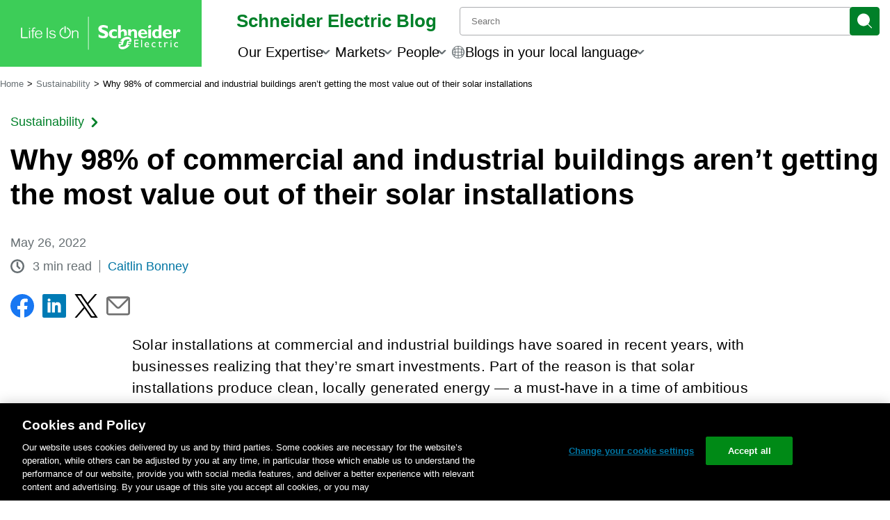

--- FILE ---
content_type: text/html; charset=UTF-8
request_url: https://blog.se.com/sustainability/2022/05/26/why-98-of-commercial-and-industrial-buildings-arent-getting-the-most-value-out-of-their-solar-installations/
body_size: 46054
content:
<!doctype html>
<html lang="en-US">

<head>
	<link rel="preconnect" href="https://www.se.com" crossorigin>
	<link rel="preconnect" href="https://www.googletagmanager.com" crossorigin>
			<!-- Google Tag Manager -->
		<script id='gtmScript'>
			(function(w, d, s, l, i) {
				w[l] = w[l] || [];
				w[l].push({
					'gtm.start': new Date().getTime(),
					event: 'gtm.js'
				});
				var f = d.getElementsByTagName(s)[0],
					j = d.createElement(s),
					dl = l != 'dataLayer' ? '&l=' + l : '';
				j.async = true;
				j.src =
					'https://www.googletagmanager.com/gtm.js?id=' + i + dl;
				f.parentNode.insertBefore(j, f);
			})(window, document, 'script', 'dataLayer', 'GTM-5WGBFDW');
		</script>
		<title>Why 98% of commercial and industrial buildings aren’t getting the most value out of their solar installations - Schneider Electric Blog</title>
	<meta charset="UTF-8">
	<meta name="viewport" content="width=device-width, initial-scale=1">
	<meta name="msapplication-TileColor" content="#008029">
	<meta name="msapplication-TileImage" content="https://blog.se.com/assets/apple-touch-icon.png">
	<meta property="fb:pages" content="248492308506194">
	<meta property="fb:pages" content="148415565260574">
	<meta property="fb:pages" content="323099637733490">

	
	<link rel="profile" href="https://gmpg.org/xfn/11">
	<link rel="apple-touch-icon" href="https://blog.se.com/assets/apple-touch-icon.png">
	<link rel="icon" href="https://blog.se.com/assets/favicon.png">
	<!--[if IE]>
		<link rel="shortcut icon" href="https://blog.se.com/wp-content/themes/schneider-electric-blog/favicon.ico">
	<![endif]-->
	<meta name='robots' content='index, follow, max-image-preview:large, max-snippet:-1, max-video-preview:-1' />
	<style>img:is([sizes="auto" i], [sizes^="auto," i]) { contain-intrinsic-size: 3000px 1500px }</style>
	
	<!-- This site is optimized with the Yoast SEO Premium plugin v26.0 (Yoast SEO v26.4) - https://yoast.com/wordpress/plugins/seo/ -->
	<meta name="description" content="Most solar installations don&#039;t work in an outage. Discover the technology available today to get the most out of your installation." />
	<link rel="canonical" href="https://blog.se.com/sustainability/2022/05/26/why-98-of-commercial-and-industrial-buildings-arent-getting-the-most-value-out-of-their-solar-installations/" />
	<meta property="og:locale" content="en_US" />
	<meta property="og:type" content="article" />
	<meta property="og:title" content="Why 98% of commercial and industrial buildings aren’t getting the most value out of their solar installations" />
	<meta property="og:description" content="Most solar installations don&#039;t work in an outage. Discover the technology available today to get the most out of your installation." />
	<meta property="og:url" content="https://blog.se.com/sustainability/2022/05/26/why-98-of-commercial-and-industrial-buildings-arent-getting-the-most-value-out-of-their-solar-installations/" />
	<meta property="og:site_name" content="Schneider Electric Blog" />
	<meta property="article:published_time" content="2022-05-26T16:42:10+00:00" />
	<meta property="article:modified_time" content="2025-01-15T08:47:24+00:00" />
	<meta property="og:image" content="https://blog.se.com/wp-content/uploads/2022/05/blog-banner-26.05.jpg" />
	<meta property="og:image:width" content="1280" />
	<meta property="og:image:height" content="854" />
	<meta property="og:image:type" content="image/jpeg" />
	<meta name="author" content="Caitlin Bonney" />
	<meta name="twitter:card" content="summary_large_image" />
	<meta name="twitter:creator" content="@SchneiderElec" />
	<meta name="twitter:site" content="@SchneiderElec" />
	<script type="application/ld+json" class="yoast-schema-graph">{"@context":"https://schema.org","@graph":[{"@type":"WebPage","@id":"https://blog.se.com/sustainability/2022/05/26/why-98-of-commercial-and-industrial-buildings-arent-getting-the-most-value-out-of-their-solar-installations/","url":"https://blog.se.com/sustainability/2022/05/26/why-98-of-commercial-and-industrial-buildings-arent-getting-the-most-value-out-of-their-solar-installations/","name":"Why 98% of commercial and industrial buildings aren’t getting the most value out of their solar installations - Schneider Electric Blog","isPartOf":{"@id":"https://blog.se.com/#website"},"primaryImageOfPage":{"@id":"https://blog.se.com/sustainability/2022/05/26/why-98-of-commercial-and-industrial-buildings-arent-getting-the-most-value-out-of-their-solar-installations/#primaryimage"},"image":{"@id":"https://blog.se.com/sustainability/2022/05/26/why-98-of-commercial-and-industrial-buildings-arent-getting-the-most-value-out-of-their-solar-installations/#primaryimage"},"thumbnailUrl":"https://blog.se.com/wp-content/uploads/2022/05/blog-banner-26.05.jpg","datePublished":"2022-05-26T16:42:10+00:00","dateModified":"2025-01-15T08:47:24+00:00","author":{"@id":"https://blog.se.com/#/schema/person/6c6693bc1c77f5ce963585f3be96d55b"},"description":"Most solar installations don't work in an outage. Discover the technology available today to get the most out of your installation.","breadcrumb":{"@id":"https://blog.se.com/sustainability/2022/05/26/why-98-of-commercial-and-industrial-buildings-arent-getting-the-most-value-out-of-their-solar-installations/#breadcrumb"},"inLanguage":"en-US","potentialAction":[{"@type":"ReadAction","target":["https://blog.se.com/sustainability/2022/05/26/why-98-of-commercial-and-industrial-buildings-arent-getting-the-most-value-out-of-their-solar-installations/"]}]},{"@type":"ImageObject","inLanguage":"en-US","@id":"https://blog.se.com/sustainability/2022/05/26/why-98-of-commercial-and-industrial-buildings-arent-getting-the-most-value-out-of-their-solar-installations/#primaryimage","url":"https://blog.se.com/wp-content/uploads/2022/05/blog-banner-26.05.jpg","contentUrl":"https://blog.se.com/wp-content/uploads/2022/05/blog-banner-26.05.jpg","width":1280,"height":854,"caption":"Solar installers"},{"@type":"BreadcrumbList","@id":"https://blog.se.com/sustainability/2022/05/26/why-98-of-commercial-and-industrial-buildings-arent-getting-the-most-value-out-of-their-solar-installations/#breadcrumb","itemListElement":[{"@type":"ListItem","position":1,"name":"Home","item":"https://blog.se.com/"},{"@type":"ListItem","position":2,"name":"Sustainability","item":"https://blog.se.com/sustainability/"},{"@type":"ListItem","position":3,"name":"Why 98% of commercial and industrial buildings aren’t getting the most value out of their solar installations"}]},{"@type":"WebSite","@id":"https://blog.se.com/#website","url":"https://blog.se.com/","name":"Schneider Electric Blog","description":"Global Specialist in Energy Management and Automation","potentialAction":[{"@type":"SearchAction","target":{"@type":"EntryPoint","urlTemplate":"https://blog.se.com/?s={search_term_string}"},"query-input":{"@type":"PropertyValueSpecification","valueRequired":true,"valueName":"search_term_string"}}],"inLanguage":"en-US"},{"@type":"Person","@id":"https://blog.se.com/#/schema/person/6c6693bc1c77f5ce963585f3be96d55b","name":"Caitlin Bonney","image":{"@type":"ImageObject","inLanguage":"en-US","@id":"https://blog.se.com/#/schema/person/image/","url":"https://blog.se.com/wp-content/uploads/2022/05/cropped-avatar-caitlin-bonney-96x96.jpg","contentUrl":"https://blog.se.com/wp-content/uploads/2022/05/cropped-avatar-caitlin-bonney-96x96.jpg","caption":"Caitlin Bonney"},"description":"Caitlin Bonney is responsible for defining and implementing the Microgrid Services strategy and offers at Schneider Electric. In her previous role as Microgrid Solution Architect, she successfully designed and delivered technical solutions for microgrid customers across North America. She is passionate about utilizing onsite renewable energy in order to drive decarbonization and ensuring all have access to reliable energy.","sameAs":["https://www.linkedin.com/in/caitlinbonney/"],"url":"https://blog.se.com/author/caitlin-bonney/"}]}</script>
	<!-- / Yoast SEO Premium plugin. -->


<link rel='dns-prefetch' href='//www.se.com' />
		<style>
			.lazyload,
			.lazyloading {
				max-width: 100%;
			}
		</style>
		<link rel='stylesheet' id='wp-block-library-css' href='https://blog.se.com/wp-includes/css/dist/block-library/style.min.css?ver=6.8.3' media='all' />
<style id='wp-block-library-theme-inline-css'>
.wp-block-audio :where(figcaption){color:#555;font-size:13px;text-align:center}.is-dark-theme .wp-block-audio :where(figcaption){color:#ffffffa6}.wp-block-audio{margin:0 0 1em}.wp-block-code{border:1px solid #ccc;border-radius:4px;font-family:Menlo,Consolas,monaco,monospace;padding:.8em 1em}.wp-block-embed :where(figcaption){color:#555;font-size:13px;text-align:center}.is-dark-theme .wp-block-embed :where(figcaption){color:#ffffffa6}.wp-block-embed{margin:0 0 1em}.blocks-gallery-caption{color:#555;font-size:13px;text-align:center}.is-dark-theme .blocks-gallery-caption{color:#ffffffa6}:root :where(.wp-block-image figcaption){color:#555;font-size:13px;text-align:center}.is-dark-theme :root :where(.wp-block-image figcaption){color:#ffffffa6}.wp-block-image{margin:0 0 1em}.wp-block-pullquote{border-bottom:4px solid;border-top:4px solid;color:currentColor;margin-bottom:1.75em}.wp-block-pullquote cite,.wp-block-pullquote footer,.wp-block-pullquote__citation{color:currentColor;font-size:.8125em;font-style:normal;text-transform:uppercase}.wp-block-quote{border-left:.25em solid;margin:0 0 1.75em;padding-left:1em}.wp-block-quote cite,.wp-block-quote footer{color:currentColor;font-size:.8125em;font-style:normal;position:relative}.wp-block-quote:where(.has-text-align-right){border-left:none;border-right:.25em solid;padding-left:0;padding-right:1em}.wp-block-quote:where(.has-text-align-center){border:none;padding-left:0}.wp-block-quote.is-large,.wp-block-quote.is-style-large,.wp-block-quote:where(.is-style-plain){border:none}.wp-block-search .wp-block-search__label{font-weight:700}.wp-block-search__button{border:1px solid #ccc;padding:.375em .625em}:where(.wp-block-group.has-background){padding:1.25em 2.375em}.wp-block-separator.has-css-opacity{opacity:.4}.wp-block-separator{border:none;border-bottom:2px solid;margin-left:auto;margin-right:auto}.wp-block-separator.has-alpha-channel-opacity{opacity:1}.wp-block-separator:not(.is-style-wide):not(.is-style-dots){width:100px}.wp-block-separator.has-background:not(.is-style-dots){border-bottom:none;height:1px}.wp-block-separator.has-background:not(.is-style-wide):not(.is-style-dots){height:2px}.wp-block-table{margin:0 0 1em}.wp-block-table td,.wp-block-table th{word-break:normal}.wp-block-table :where(figcaption){color:#555;font-size:13px;text-align:center}.is-dark-theme .wp-block-table :where(figcaption){color:#ffffffa6}.wp-block-video :where(figcaption){color:#555;font-size:13px;text-align:center}.is-dark-theme .wp-block-video :where(figcaption){color:#ffffffa6}.wp-block-video{margin:0 0 1em}:root :where(.wp-block-template-part.has-background){margin-bottom:0;margin-top:0;padding:1.25em 2.375em}
</style>
<style id='jel3-ab-wrapper-style-inline-css'>
/* AB Test Editor Container */
.jel3-abtest-editor {
  border: 1px dashed #ccc;
  padding: 8px;
}

/* Lane Styling */
.jel3-abtest-lane {
  border: 1px solid #ddd;
  padding: 8px;
  margin-bottom: 8px;
  border-radius: 6px;
}

/* Label Styling */
.jel3-abtest-label {
  font-weight: 600;
  margin-bottom: 6px;
}

/* Variant Block Styling */
.block-editor-page .jel3-abtest-variant {
  border: 2px solid #007cba;
  background: #f4f8fb;
  margin-bottom: 20px;
  border-radius: 8px;
  padding: 16px;
  transition:
    box-shadow 0.2s,
    border-color 0.2s;
  box-shadow: 0 2px 8px rgba(0, 0, 0, 0.04);
  outline: none;
  display: block;
  position: relative;
}

/* Ensure inner blocks fill width */
.block-editor-page .jel3-abtest-variant .block-editor-inner-blocks {
  width: 100%;
}

/* Clear floats inside variant */
.block-editor-page .jel3-abtest-variant::after {
  content: "";
  display: table;
  clear: both;
}

/* Variant States */
.block-editor-page .jel3-abtest-variant:focus {
  border-color: #005a9e;
  box-shadow: 0 0 0 3px #b3e0ff;
}
.block-editor-page .jel3-abtest-variant:hover {
  border-color: #005a9e;
  background: #e6f4fa;
}
.block-editor-page .jel3-abtest-variant:active {
  border-color: #003e6b;
}
.block-editor-page .jel3-abtest-variant:focus-visible {
  outline: 2px solid #005a9e;
  outline-offset: 2px;
}
.block-editor-page .jel3-abtest-variant:last-child {
  margin-bottom: 40px;
}

/* Block Appender Styling */
.block-editor-page .jel3-abtest-variant .block-list-appender,
.block-editor-page
  .jel3-abtest-variant
  .block-editor-block-list__block-appender {
  clear: both;
  margin-top: 1em;
  width: 100%;
  position: relative;
  z-index: 2;
}

/* Hide hidden variants */
.jel3-abtest-variant[hidden] {
  display: none !important;
}

</style>
<style id='create-block-jel3-guest-blogger-block-style-inline-css'>
.wp-block-create-block-jel3-guest-blogger-block{align-items:center;background-color:#f3f2f2;border-top:1px solid #dbd7d7;display:flex;flex-direction:column;font-size:1rem;justify-content:center;text-align:center;width:100%}.wp-block-create-block-jel3-guest-blogger-block span.h2{font-size:1.5rem}.wp-block-create-block-jel3-guest-blogger-block span.h3{font-size:1.25rem}.wp-block-create-block-jel3-guest-blogger-block .guest-block-content{max-width:800px;padding:0 20px;width:100%}.wp-block-create-block-jel3-guest-blogger-block .avatar{border-radius:50%;height:150px;-o-object-fit:cover;object-fit:cover;width:150px}

</style>
<link rel='stylesheet' id='jel3-toc-block-style-css' href='https://blog.se.com/wp-content/plugins/jel3-toc/build/css/style.min.css?ver=2860b4f55fdb558e4d85' media='all' />
<link rel='stylesheet' id='jel3_block_editor-css-css' href='https://blog.se.com/wp-content/plugins/jel3-block-editor/style-caption-alignment.css?ver=1748556706' media='all' />
<style id='global-styles-inline-css'>
:root{--wp--preset--aspect-ratio--square: 1;--wp--preset--aspect-ratio--4-3: 4/3;--wp--preset--aspect-ratio--3-4: 3/4;--wp--preset--aspect-ratio--3-2: 3/2;--wp--preset--aspect-ratio--2-3: 2/3;--wp--preset--aspect-ratio--16-9: 16/9;--wp--preset--aspect-ratio--9-16: 9/16;--wp--preset--color--black: #000000;--wp--preset--color--cyan-bluish-gray: #abb8c3;--wp--preset--color--white: #ffffff;--wp--preset--color--pale-pink: #f78da7;--wp--preset--color--vivid-red: #cf2e2e;--wp--preset--color--luminous-vivid-orange: #ff6900;--wp--preset--color--luminous-vivid-amber: #fcb900;--wp--preset--color--light-green-cyan: #7bdcb5;--wp--preset--color--vivid-green-cyan: #00d084;--wp--preset--color--pale-cyan-blue: #8ed1fc;--wp--preset--color--vivid-cyan-blue: #0693e3;--wp--preset--color--vivid-purple: #9b51e0;--wp--preset--color--base: #ffffff;--wp--preset--color--contrast: #000000;--wp--preset--color--primary: #3dcd58;--wp--preset--color--secondary: #42b4e6;--wp--preset--color--tertiary: #F6F6F6;--wp--preset--color--se-life-green: #3dcd58;--wp--preset--color--se-logo-green: #009530;--wp--preset--color--se-dark-gray: #626469;--wp--preset--color--se-light-gray: #9fa0a4;--wp--preset--gradient--vivid-cyan-blue-to-vivid-purple: linear-gradient(135deg,rgba(6,147,227,1) 0%,rgb(155,81,224) 100%);--wp--preset--gradient--light-green-cyan-to-vivid-green-cyan: linear-gradient(135deg,rgb(122,220,180) 0%,rgb(0,208,130) 100%);--wp--preset--gradient--luminous-vivid-amber-to-luminous-vivid-orange: linear-gradient(135deg,rgba(252,185,0,1) 0%,rgba(255,105,0,1) 100%);--wp--preset--gradient--luminous-vivid-orange-to-vivid-red: linear-gradient(135deg,rgba(255,105,0,1) 0%,rgb(207,46,46) 100%);--wp--preset--gradient--very-light-gray-to-cyan-bluish-gray: linear-gradient(135deg,rgb(238,238,238) 0%,rgb(169,184,195) 100%);--wp--preset--gradient--cool-to-warm-spectrum: linear-gradient(135deg,rgb(74,234,220) 0%,rgb(151,120,209) 20%,rgb(207,42,186) 40%,rgb(238,44,130) 60%,rgb(251,105,98) 80%,rgb(254,248,76) 100%);--wp--preset--gradient--blush-light-purple: linear-gradient(135deg,rgb(255,206,236) 0%,rgb(152,150,240) 100%);--wp--preset--gradient--blush-bordeaux: linear-gradient(135deg,rgb(254,205,165) 0%,rgb(254,45,45) 50%,rgb(107,0,62) 100%);--wp--preset--gradient--luminous-dusk: linear-gradient(135deg,rgb(255,203,112) 0%,rgb(199,81,192) 50%,rgb(65,88,208) 100%);--wp--preset--gradient--pale-ocean: linear-gradient(135deg,rgb(255,245,203) 0%,rgb(182,227,212) 50%,rgb(51,167,181) 100%);--wp--preset--gradient--electric-grass: linear-gradient(135deg,rgb(202,248,128) 0%,rgb(113,206,126) 100%);--wp--preset--gradient--midnight: linear-gradient(135deg,rgb(2,3,129) 0%,rgb(40,116,252) 100%);--wp--preset--font-size--small: clamp(0.875rem, 0.875rem + ((1vw - 0.2rem) * 0.227), 1rem);--wp--preset--font-size--medium: clamp(1rem, 1rem + ((1vw - 0.2rem) * 0.227), 1.125rem);--wp--preset--font-size--large: clamp(1.75rem, 1.75rem + ((1vw - 0.2rem) * 0.227), 1.875rem);--wp--preset--font-size--x-large: 2.25rem;--wp--preset--font-size--xx-large: clamp(4rem, 4rem + ((1vw - 0.2rem) * 10.909), 10rem);--wp--preset--font-family--arial-rounded-mt-for-se: "ArialRoundedMTforSE_Latin", sans-serif;--wp--preset--spacing--20: 0.44rem;--wp--preset--spacing--30: clamp(1.5rem, 5vw, 2rem);--wp--preset--spacing--40: clamp(1.8rem, 1.8rem + ((1vw - 0.48rem) * 2.885), 3rem);--wp--preset--spacing--50: clamp(2.5rem, 8vw, 4.5rem);--wp--preset--spacing--60: clamp(3.75rem, 10vw, 7rem);--wp--preset--spacing--70: clamp(5rem, 5.25rem + ((1vw - 0.48rem) * 9.096), 8rem);--wp--preset--spacing--80: clamp(7rem, 14vw, 11rem);--wp--preset--shadow--natural: 6px 6px 9px rgba(0, 0, 0, 0.2);--wp--preset--shadow--deep: 12px 12px 50px rgba(0, 0, 0, 0.4);--wp--preset--shadow--sharp: 6px 6px 0px rgba(0, 0, 0, 0.2);--wp--preset--shadow--outlined: 6px 6px 0px -3px rgba(255, 255, 255, 1), 6px 6px rgba(0, 0, 0, 1);--wp--preset--shadow--crisp: 6px 6px 0px rgba(0, 0, 0, 1);}:root { --wp--style--global--content-size: 900px;--wp--style--global--wide-size: 1200px; }:where(body) { margin: 0; }.wp-site-blocks { padding-top: var(--wp--style--root--padding-top); padding-bottom: var(--wp--style--root--padding-bottom); }.has-global-padding { padding-right: var(--wp--style--root--padding-right); padding-left: var(--wp--style--root--padding-left); }.has-global-padding > .alignfull { margin-right: calc(var(--wp--style--root--padding-right) * -1); margin-left: calc(var(--wp--style--root--padding-left) * -1); }.has-global-padding :where(:not(.alignfull.is-layout-flow) > .has-global-padding:not(.wp-block-block, .alignfull)) { padding-right: 0; padding-left: 0; }.has-global-padding :where(:not(.alignfull.is-layout-flow) > .has-global-padding:not(.wp-block-block, .alignfull)) > .alignfull { margin-left: 0; margin-right: 0; }.wp-site-blocks > .alignleft { float: left; margin-right: 2em; }.wp-site-blocks > .alignright { float: right; margin-left: 2em; }.wp-site-blocks > .aligncenter { justify-content: center; margin-left: auto; margin-right: auto; }:where(.is-layout-flex){gap: 0.5em;}:where(.is-layout-grid){gap: 0.5em;}.is-layout-flow > .alignleft{float: left;margin-inline-start: 0;margin-inline-end: 2em;}.is-layout-flow > .alignright{float: right;margin-inline-start: 2em;margin-inline-end: 0;}.is-layout-flow > .aligncenter{margin-left: auto !important;margin-right: auto !important;}.is-layout-constrained > .alignleft{float: left;margin-inline-start: 0;margin-inline-end: 2em;}.is-layout-constrained > .alignright{float: right;margin-inline-start: 2em;margin-inline-end: 0;}.is-layout-constrained > .aligncenter{margin-left: auto !important;margin-right: auto !important;}.is-layout-constrained > :where(:not(.alignleft):not(.alignright):not(.alignfull)){max-width: var(--wp--style--global--content-size);margin-left: auto !important;margin-right: auto !important;}.is-layout-constrained > .alignwide{max-width: var(--wp--style--global--wide-size);}body .is-layout-flex{display: flex;}.is-layout-flex{flex-wrap: wrap;align-items: center;}.is-layout-flex > :is(*, div){margin: 0;}body .is-layout-grid{display: grid;}.is-layout-grid > :is(*, div){margin: 0;}body{background-color: var(--wp--preset--color--base);color: var(--wp--preset--color--contrast);font-family: var(--wp--preset--font-family--arial-rounded-mt-for-se);font-size: var(--wp--preset--font-size--medium);line-height: 1.6;--wp--style--root--padding-top: var(--wp--preset--spacing--40);--wp--style--root--padding-right: var(--wp--preset--spacing--30);--wp--style--root--padding-bottom: var(--wp--preset--spacing--40);--wp--style--root--padding-left: var(--wp--preset--spacing--30);}a:where(:not(.wp-element-button)){color: var(--wp--preset--color--contrast);text-decoration: underline;}:root :where(a:where(:not(.wp-element-button)):hover){text-decoration: none;}:root :where(a:where(:not(.wp-element-button)):focus){text-decoration: underline dashed;}:root :where(a:where(:not(.wp-element-button)):active){color: var(--wp--preset--color--secondary);text-decoration: none;}h1, h2, h3, h4, h5, h6{font-weight: 400;line-height: 1.4;}h1{font-size: clamp(25.014px, 1.563rem + ((1vw - 3.2px) * 1.93), 42px);font-weight: 700;line-height: 1.2;}h2{font-size: clamp(25.014px, 1.563rem + ((1vw - 3.2px) * 1.93), 42px);font-weight: 400;line-height: 1.2;}h3{font-size: var(--wp--preset--font-size--x-large);}h4{font-size: var(--wp--preset--font-size--large);}h5{font-size: var(--wp--preset--font-size--medium);font-weight: 700;text-transform: uppercase;}h6{font-size: var(--wp--preset--font-size--medium);text-transform: uppercase;}:root :where(.wp-element-button, .wp-block-button__link){background-color: var(--wp--preset--color--primary);border-radius: 0;border-width: 0;color: var(--wp--preset--color--contrast);font-family: inherit;font-size: inherit;line-height: inherit;padding: calc(0.667em + 2px) calc(1.333em + 2px);text-decoration: none;}:root :where(.wp-element-button:visited, .wp-block-button__link:visited){color: var(--wp--preset--color--contrast);}:root :where(.wp-element-button:hover, .wp-block-button__link:hover){background-color: var(--wp--preset--color--contrast);color: var(--wp--preset--color--base);}:root :where(.wp-element-button:focus, .wp-block-button__link:focus){background-color: var(--wp--preset--color--contrast);color: var(--wp--preset--color--base);}:root :where(.wp-element-button:active, .wp-block-button__link:active){background-color: var(--wp--preset--color--secondary);color: var(--wp--preset--color--base);}.has-black-color{color: var(--wp--preset--color--black) !important;}.has-cyan-bluish-gray-color{color: var(--wp--preset--color--cyan-bluish-gray) !important;}.has-white-color{color: var(--wp--preset--color--white) !important;}.has-pale-pink-color{color: var(--wp--preset--color--pale-pink) !important;}.has-vivid-red-color{color: var(--wp--preset--color--vivid-red) !important;}.has-luminous-vivid-orange-color{color: var(--wp--preset--color--luminous-vivid-orange) !important;}.has-luminous-vivid-amber-color{color: var(--wp--preset--color--luminous-vivid-amber) !important;}.has-light-green-cyan-color{color: var(--wp--preset--color--light-green-cyan) !important;}.has-vivid-green-cyan-color{color: var(--wp--preset--color--vivid-green-cyan) !important;}.has-pale-cyan-blue-color{color: var(--wp--preset--color--pale-cyan-blue) !important;}.has-vivid-cyan-blue-color{color: var(--wp--preset--color--vivid-cyan-blue) !important;}.has-vivid-purple-color{color: var(--wp--preset--color--vivid-purple) !important;}.has-base-color{color: var(--wp--preset--color--base) !important;}.has-contrast-color{color: var(--wp--preset--color--contrast) !important;}.has-primary-color{color: var(--wp--preset--color--primary) !important;}.has-secondary-color{color: var(--wp--preset--color--secondary) !important;}.has-tertiary-color{color: var(--wp--preset--color--tertiary) !important;}.has-se-life-green-color{color: var(--wp--preset--color--se-life-green) !important;}.has-se-logo-green-color{color: var(--wp--preset--color--se-logo-green) !important;}.has-se-dark-gray-color{color: var(--wp--preset--color--se-dark-gray) !important;}.has-se-light-gray-color{color: var(--wp--preset--color--se-light-gray) !important;}.has-black-background-color{background-color: var(--wp--preset--color--black) !important;}.has-cyan-bluish-gray-background-color{background-color: var(--wp--preset--color--cyan-bluish-gray) !important;}.has-white-background-color{background-color: var(--wp--preset--color--white) !important;}.has-pale-pink-background-color{background-color: var(--wp--preset--color--pale-pink) !important;}.has-vivid-red-background-color{background-color: var(--wp--preset--color--vivid-red) !important;}.has-luminous-vivid-orange-background-color{background-color: var(--wp--preset--color--luminous-vivid-orange) !important;}.has-luminous-vivid-amber-background-color{background-color: var(--wp--preset--color--luminous-vivid-amber) !important;}.has-light-green-cyan-background-color{background-color: var(--wp--preset--color--light-green-cyan) !important;}.has-vivid-green-cyan-background-color{background-color: var(--wp--preset--color--vivid-green-cyan) !important;}.has-pale-cyan-blue-background-color{background-color: var(--wp--preset--color--pale-cyan-blue) !important;}.has-vivid-cyan-blue-background-color{background-color: var(--wp--preset--color--vivid-cyan-blue) !important;}.has-vivid-purple-background-color{background-color: var(--wp--preset--color--vivid-purple) !important;}.has-base-background-color{background-color: var(--wp--preset--color--base) !important;}.has-contrast-background-color{background-color: var(--wp--preset--color--contrast) !important;}.has-primary-background-color{background-color: var(--wp--preset--color--primary) !important;}.has-secondary-background-color{background-color: var(--wp--preset--color--secondary) !important;}.has-tertiary-background-color{background-color: var(--wp--preset--color--tertiary) !important;}.has-se-life-green-background-color{background-color: var(--wp--preset--color--se-life-green) !important;}.has-se-logo-green-background-color{background-color: var(--wp--preset--color--se-logo-green) !important;}.has-se-dark-gray-background-color{background-color: var(--wp--preset--color--se-dark-gray) !important;}.has-se-light-gray-background-color{background-color: var(--wp--preset--color--se-light-gray) !important;}.has-black-border-color{border-color: var(--wp--preset--color--black) !important;}.has-cyan-bluish-gray-border-color{border-color: var(--wp--preset--color--cyan-bluish-gray) !important;}.has-white-border-color{border-color: var(--wp--preset--color--white) !important;}.has-pale-pink-border-color{border-color: var(--wp--preset--color--pale-pink) !important;}.has-vivid-red-border-color{border-color: var(--wp--preset--color--vivid-red) !important;}.has-luminous-vivid-orange-border-color{border-color: var(--wp--preset--color--luminous-vivid-orange) !important;}.has-luminous-vivid-amber-border-color{border-color: var(--wp--preset--color--luminous-vivid-amber) !important;}.has-light-green-cyan-border-color{border-color: var(--wp--preset--color--light-green-cyan) !important;}.has-vivid-green-cyan-border-color{border-color: var(--wp--preset--color--vivid-green-cyan) !important;}.has-pale-cyan-blue-border-color{border-color: var(--wp--preset--color--pale-cyan-blue) !important;}.has-vivid-cyan-blue-border-color{border-color: var(--wp--preset--color--vivid-cyan-blue) !important;}.has-vivid-purple-border-color{border-color: var(--wp--preset--color--vivid-purple) !important;}.has-base-border-color{border-color: var(--wp--preset--color--base) !important;}.has-contrast-border-color{border-color: var(--wp--preset--color--contrast) !important;}.has-primary-border-color{border-color: var(--wp--preset--color--primary) !important;}.has-secondary-border-color{border-color: var(--wp--preset--color--secondary) !important;}.has-tertiary-border-color{border-color: var(--wp--preset--color--tertiary) !important;}.has-se-life-green-border-color{border-color: var(--wp--preset--color--se-life-green) !important;}.has-se-logo-green-border-color{border-color: var(--wp--preset--color--se-logo-green) !important;}.has-se-dark-gray-border-color{border-color: var(--wp--preset--color--se-dark-gray) !important;}.has-se-light-gray-border-color{border-color: var(--wp--preset--color--se-light-gray) !important;}.has-vivid-cyan-blue-to-vivid-purple-gradient-background{background: var(--wp--preset--gradient--vivid-cyan-blue-to-vivid-purple) !important;}.has-light-green-cyan-to-vivid-green-cyan-gradient-background{background: var(--wp--preset--gradient--light-green-cyan-to-vivid-green-cyan) !important;}.has-luminous-vivid-amber-to-luminous-vivid-orange-gradient-background{background: var(--wp--preset--gradient--luminous-vivid-amber-to-luminous-vivid-orange) !important;}.has-luminous-vivid-orange-to-vivid-red-gradient-background{background: var(--wp--preset--gradient--luminous-vivid-orange-to-vivid-red) !important;}.has-very-light-gray-to-cyan-bluish-gray-gradient-background{background: var(--wp--preset--gradient--very-light-gray-to-cyan-bluish-gray) !important;}.has-cool-to-warm-spectrum-gradient-background{background: var(--wp--preset--gradient--cool-to-warm-spectrum) !important;}.has-blush-light-purple-gradient-background{background: var(--wp--preset--gradient--blush-light-purple) !important;}.has-blush-bordeaux-gradient-background{background: var(--wp--preset--gradient--blush-bordeaux) !important;}.has-luminous-dusk-gradient-background{background: var(--wp--preset--gradient--luminous-dusk) !important;}.has-pale-ocean-gradient-background{background: var(--wp--preset--gradient--pale-ocean) !important;}.has-electric-grass-gradient-background{background: var(--wp--preset--gradient--electric-grass) !important;}.has-midnight-gradient-background{background: var(--wp--preset--gradient--midnight) !important;}.has-small-font-size{font-size: var(--wp--preset--font-size--small) !important;}.has-medium-font-size{font-size: var(--wp--preset--font-size--medium) !important;}.has-large-font-size{font-size: var(--wp--preset--font-size--large) !important;}.has-x-large-font-size{font-size: var(--wp--preset--font-size--x-large) !important;}.has-xx-large-font-size{font-size: var(--wp--preset--font-size--xx-large) !important;}.has-arial-rounded-mt-for-se-font-family{font-family: var(--wp--preset--font-family--arial-rounded-mt-for-se) !important;}
:where(.wp-block-post-template.is-layout-flex){gap: 1.25em;}:where(.wp-block-post-template.is-layout-grid){gap: 1.25em;}
:where(.wp-block-columns.is-layout-flex){gap: 2em;}:where(.wp-block-columns.is-layout-grid){gap: 2em;}
:root :where(.wp-block-pullquote){border-width: 1px 0;border-style: solid;font-size: clamp(0.984em, 0.984rem + ((1vw - 0.2em) * 0.938), 1.5em);line-height: 1.3;margin-top: var(--wp--preset--spacing--40) !important;margin-bottom: var(--wp--preset--spacing--40) !important;}
:root :where(.wp-block-pullquote cite){font-size: var(--wp--preset--font-size--small);font-style: normal;text-transform: none;}
:root :where(.wp-block-post-content){font-size: clamp(14.082px, 0.88rem + ((1vw - 3.2px) * 0.786), 21px);line-height: 1.5em;}
:root :where(.wp-block-post-content a:where(:not(.wp-element-button))){color: var(--wp--preset--color--secondary);text-decoration: none;}
:root :where(.wp-block-post-content a:where(:not(.wp-element-button)):hover){text-decoration: underline;}
:root :where(.wp-block-post-content a:where(:not(.wp-element-button)):focus){text-decoration: underline dashed;}
:root :where(.wp-block-post-content a:where(:not(.wp-element-button)):active){text-decoration: none;}
:root :where(.wp-block-post-title){font-size: clamp(25.014px, 1.563rem + ((1vw - 3.2px) * 1.93), 42px);font-weight: 700;margin-top: 1.25rem;margin-bottom: 1.25rem;}
:root :where(.wp-block-post-title a:where(:not(.wp-element-button))){text-decoration: none;}
:root :where(.wp-block-post-title a:where(:not(.wp-element-button)):hover){text-decoration: underline;}
:root :where(.wp-block-post-title a:where(:not(.wp-element-button)):focus){text-decoration: underline dashed;}
:root :where(.wp-block-post-title a:where(:not(.wp-element-button)):active){color: var(--wp--preset--color--secondary);text-decoration: none;}
:root :where(.wp-block-quote){border-color: var(--wp--preset--color--primary);border-width: 3px;font-size: var(--wp--preset--font-size--large);line-height: 1.5;padding-right: var(--wp--preset--spacing--30);padding-left: var(--wp--preset--spacing--30);}
:root :where(.wp-block-quote .wp-element-caption,.wp-block-quote  .wp-block-audio figcaption,.wp-block-quote  .wp-block-embed figcaption,.wp-block-quote  .wp-block-gallery figcaption,.wp-block-quote  .wp-block-image figcaption,.wp-block-quote  .wp-block-table figcaption,.wp-block-quote  .wp-block-video figcaption){font-size: var(--wp--preset--font-size--small);font-style: normal;}
:root :where(.wp-block-quote cite){font-size: var(--wp--preset--font-size--small);font-style: normal;}
</style>
<link rel='stylesheet' id='jel3-guest-blogger-block-css' href='https://blog.se.com/wp-content/plugins/jel3-guest-blogger-block/build/style-index.css?ver=1765313524' media='all' />
<style id='blog_se_main_css-inline-css'>
/*! normalize.css v8.0.1 | MIT License | github.com/necolas/normalize.css */html{line-height:1.15;-webkit-text-size-adjust:100%}body{margin:0}[hidden]{display:none}img{border-style:none}small{font-size:80%}a{background-color:rgba(0,0,0,0)}hr{box-sizing:content-box;height:0;overflow:visible}.screen-reader-text,.visuallyhidden{border:0;clip:rect(1px, 1px, 1px, 1px);clip-path:inset(50%);height:1px;margin:-1px;overflow:hidden;padding:0;position:absolute !important;width:1px;word-wrap:normal !important}.screen-reader-text:focus,.visuallyhidden:focus{background-color:#fafafa;border-radius:3px;box-shadow:0 0 2px 2px rgba(0,0,0,.6);clip:auto !important;clip-path:none;color:#202124;display:block;font-size:.875rem;font-weight:700;height:auto;left:5px;line-height:normal;padding:15px 23px 14px;text-decoration:none;top:5px;width:auto;z-index:100000}#primary[tabindex="-1"]:focus{outline:0}button{font-family:ArialRoundedMTforSE_Latin,Arial,sans-serif}button[class^=icon],div[class*=icon-]{background-color:rgba(0,0,0,0);border:1px solid rgba(0,0,0,0);border-radius:8px;padding:0;width:43px;height:43px}button[class^=icon] svg,div[class*=icon-] svg{color:#676f73;fill:#676f73;max-height:100%}button[class^=icon]:active,div[class*=icon-]:active{background-color:#005f73;border-color:#0075a3}button[class^=icon]:active svg,div[class*=icon-]:active svg{color:#fff;fill:#fff}button[class^=icon]:focus,div[class*=icon-]:focus{background-color:#676f73;border-color:#676f73}button[class^=icon]:focus svg,div[class*=icon-]:focus svg{color:#fff;fill:#fff}.button-outlined,.se-message .read-more{display:flex;padding:7.5px;background-color:rgba(0,0,0,0);border:1px solid #008029;color:#008029;font-size:small;border-radius:4px}.button-row{display:flex;flex-direction:row;width:100%;justify-content:center;align-items:center}.button,.button-elevated,.comment-respond form p.form-submit input{font-size:18px;font-weight:300;background-color:#008029;color:#fff;border:1px solid #008029;border-radius:4px;padding:.9rem}.button:hover,.button-elevated:hover,.comment-respond form p.form-submit input:hover{color:#fff;background-color:#005c1e;border-color:#005c1e;text-decoration:none}.button-elevated,.comment-respond form p.form-submit input{background-color:#0075a3;color:#fff;border-color:#0075a3}.button-elevated:hover,.comment-respond form p.form-submit input:hover{background-color:#005c80;border-color:#005c80}.button-elevated svg.icon-arrow,.comment-respond form p.form-submit input svg.icon-arrow{color:#fff;fill:#fff}@media(min-width: 1025px){.button-elevated,.comment-respond form p.form-submit input{font-size:20px}}svg.icon-new-tab{pointer-events:none;width:1rem;height:1rem}svg.icon-arrow{pointer-events:none;width:15px;height:15px;fill:#676f73}svg.icon-arrow-green-right{pointer-events:none;fill:#008029}svg.icon-arrow-green-right:hover{fill:#005c1e}svg.icon-world{pointer-events:none;width:18px;height:18px}svg.icon-search{pointer-events:none;width:16px;height:16px;fill:#676f73}svg.icon-menu{pointer-events:none;width:21px;height:16px}svg.icon-clock{pointer-events:none;width:20px;height:20px;fill:#676f73}svg.icon-globe{pointer-events:none;width:20px;height:20px;fill:#676f73}svg.icon-close{pointer-events:none;min-width:20px;min-height:20px;fill:#676f73;stroke:#676f73}svg.icon-share-facebook,svg.icon-share-linkedin,svg.icon-share-twitter,svg.icon-share-email{pointer-events:none;max-width:27px;max-height:27px}svg.icon-share-email{fill:#676f73;stroke:#676f73}@media(min-width: 1025px){svg.icon-share-facebook,svg.icon-share-linkedin,svg.icon-share-twitter,svg.icon-share-email{max-width:34px;max-height:34px}}.site-header{display:flex;flex-direction:column;z-index:10;position:relative}.site-header .top-header{background-color:#676f73}.site-header .top-header .wrap,.site-header .top-header .breadcrumb ol,.breadcrumb .site-header .top-header ol{flex-direction:column;align-items:flex-start}.site-header .top-header button{color:#202124}.site-header .top-header button:hover{color:#42b4e6}.site-header .top-header button:hover svg{fill:#42b4e6}.site-header .header-main{display:flex;align-self:center;align-items:center;justify-content:space-between;width:100%;max-width:1440px;flex-direction:row}.site-header .header-main .site-branding{display:flex;background-color:#3dcd58;height:70px;align-items:center;justify-content:center}.site-header .header-main .site-branding a{width:195px;height:70px;display:flex}.site-header .header-main .site-branding a svg{display:flex;width:100%;margin:15px}.site-header .header-main .site-name{display:flex;align-items:center}.site-header .header-main .site-name :first-child{margin:0;padding:0 33px 0 50px;white-space:nowrap;font-size:1.625rem;font-weight:700;color:#008029}.site-header .header-main .site-search form{width:100%;display:flex;align-items:stretch}.site-header .header-main .site-search form label,.site-header .header-main .site-search form .search-field{width:100%}.site-header .header-main .site-search form .search-field{padding:12px 12px 12px 16px;border:1px solid #acadb0;border-radius:4px;z-index:1}.site-header .header-main .site-search form .search-submit{display:flex;justify-content:center;align-items:center;margin-left:-4px;padding:0 10px;border:1px solid #008029;border-radius:4px;background-color:#008029;z-index:2;height:41px}.site-header .header-main .site-search form .search-submit:hover{background-color:#005c1e;border-color:#005c1e}.site-header .header-main .site-search form .search-submit .icon-search{fill:#fff;width:24px;height:24px}.site-header .header-main .site-navigation .button-row{justify-content:flex-end}.site-header .header-main .site-navigation .navbar{padding:0 15px}.site-header .header-main .site-navigation .navbar .navbar-nav{justify-content:space-between}.site-header .header-main .site-navigation .navbar .navbar-nav #buttonHeaderFilter{border-left:1px solid #acadb0;border-right:1px solid #acadb0}.site-header .search-mobile{padding:15px}.site-header .search-mobile .search-field{width:100%;height:48px;padding:12px 12px 12px 16px;border:1px solid #acadb0;border-radius:4px;z-index:1}.site-header .search-mobile .search-submit{display:none}.site-header .search-mobile{display:none}.site-header .search-mobile.show{display:block}@media(max-width: 1024px){.site-navigation #buttonCloseMenu{display:none;position:fixed;top:8px;right:8px;z-index:1001}.site-navigation #buttonCloseMenu svg.icon-close{color:#676f73;width:14px;height:14px;min-width:14px;min-height:14px}.site-navigation #header-navigation.show~.button-row #buttonCloseMenu{display:block}.site-navigation #header-navigation.show{z-index:1000;display:flex !important}.site-navigation #header-navigation.show #headerFilter{display:none}.site-navigation #header-navigation.show .navbar-nav{margin:0;padding:0}.site-navigation #header-navigation.show .navbar-nav .mobile-index button,.site-navigation #header-navigation.show .navbar-nav .nav-item button{border:1px solid rgba(0,0,0,0);color:#333;font-size:20px;line-height:25px;font-weight:700;border:none;background-color:#fff;display:flex;justify-content:space-between;align-items:center;border-bottom:1px solid #e7e6e6;padding:15px}.site-navigation #header-navigation.show .navbar-nav .mobile-index button:focus,.site-navigation #header-navigation.show .navbar-nav .nav-item button:focus{outline:2px solid #008029;outline-offset:-2px}.site-navigation #header-navigation.show .navbar-nav .mobile-index button svg,.site-navigation #header-navigation.show .navbar-nav .nav-item button svg{fill:#676f73}.site-navigation #header-navigation.show .navbar-nav .mobile-index{overflow-y:auto;overflow-x:hidden;background-color:#fff;display:flex;flex-direction:column;position:fixed;top:0;bottom:0;left:0;right:0;list-style:none;width:100%;max-width:100%;height:100vh;padding-top:56px}.site-navigation #header-navigation.show .navbar-nav .mobile-index button:first-child{border-top:1px solid #e7e6e6}.site-navigation #header-navigation.show .navbar-nav .nav-item{transition:left 300ms ease-out;overflow-y:auto;overflow-x:hidden;background-color:#fff;display:flex;flex-direction:column;position:fixed;top:0;bottom:0;left:100%;right:0;list-style:none;width:100%;max-width:100%;height:100vh}.site-navigation #header-navigation.show .navbar-nav .nav-item.show{left:0}.site-navigation #header-navigation.show .navbar-nav .nav-item button{flex-direction:row-reverse;justify-content:flex-end}.site-navigation #header-navigation.show .navbar-nav .nav-item button svg{margin-right:15px;transform:rotate(180deg)}.site-navigation #header-navigation.show .navbar-nav .nav-item .dropdown{left:-100%;padding:0;list-style:none}.site-navigation #header-navigation.show .navbar-nav .nav-item .dropdown li{display:flex;flex-shrink:0;border-bottom:1px solid #e7e6e6}.site-navigation #header-navigation.show .navbar-nav .nav-item .dropdown li a{display:flex;width:100%;color:#333;font-size:9.8px;line-height:20px;padding:15px 20px 15px 30px}.site-navigation #header-navigation.show .navbar-nav .nav-item .dropdown li a:focus{outline:2px solid #008029;outline-offset:-2px;background-color:rgba(0,128,41,.1)}}@media(min-width: 1025px){.site-header{position:relative}.site-header .top-header .wrap,.site-header .top-header .breadcrumb ol,.breadcrumb .site-header .top-header ol{flex-direction:row;align-items:flex-start}.site-header .header-main{display:grid;grid-template-columns:290px .25fr 1fr;grid-template-rows:60px auto;gap:0px 0px;grid-auto-flow:row;grid-template-areas:"site-branding site-name site-search" "site-branding site-navigation site-navigation"}.site-header .header-main .site-branding{height:96px;grid-area:site-branding}.site-header .header-main .site-branding a{width:242px;height:48px}.site-header .header-main .site-branding a svg{margin:0}.site-header .header-main .site-name{grid-area:site-name}.site-header .header-main .site-search{grid-area:site-search;margin-right:15px}.site-header .header-main .site-navigation{grid-area:site-navigation;display:flex;padding-left:32px}.site-header .header-main .site-navigation .navbar{display:flex;align-content:center}.site-header .header-main .site-navigation .navbar .navbar-nav{display:flex;align-items:flex-start;justify-content:space-evenly;gap:15px;margin:0;padding:0;list-style:none}.site-header .header-main .site-navigation .navbar .navbar-nav .nav-item button{transition:border-color 500ms;font-size:20px;border:0;border-bottom:3px solid #fff;border-radius:0;background:rgba(0,0,0,0);cursor:pointer;display:flex;align-items:center;gap:7.5px;padding:5px 5px 8px;line-height:15px;color:#000;vertical-align:baseline}.site-header .header-main .site-navigation .navbar .navbar-nav .nav-item button svg{transform:rotate(90deg)}.site-header .header-main .site-navigation .navbar .navbar-nav .nav-item button svg.icon-arrow{width:7px;height:20px}.site-header .header-main .site-navigation .navbar .navbar-nav .nav-item button:hover{border-color:#005c1e}.site-header .header-main .site-navigation .navbar .navbar-nav .nav-item button:focus{border-color:#008029}.site-header .header-main .site-navigation .navbar .navbar-nav .nav-item button:focus svg.icon-arrow{transition:transform 300ms;transform:rotate(-90deg)}.has-dropdown .dropdown{position:absolute;left:0;right:0;background-color:#fafafa;border-radius:0 0 2px 2px;box-shadow:0 0 2px 0 rgba(51,51,51,.5),0 7px 15px 0 rgba(51,51,51,.5);margin:0;padding:15px 40px;display:none}.has-dropdown .dropdown li{margin:0;list-style:none;padding:15px 30px}.has-dropdown .dropdown li a{white-space:nowrap;font-weight:700}.has-dropdown.open .dropdown{display:flex;flex-wrap:wrap;flex-direction:row;justify-content:space-around}}#menu-company-community{justify-content:center}@media(min-width: 1025px){.wp-caption{padding:0px 4px 4px;background:#fafafa}.wp-caption img{display:inline}.wp-caption .wp-caption-text{padding:4px;font-size:10.5px;font-weight:300;font-style:italic;color:#626469}}.alignfull{width:100%;max-width:none}.alignwide{margin-left:auto;margin-right:auto;max-width:1200px;width:100%}.alignleft{float:left;margin-right:20px}.alignright{float:right;margin-left:20px}figure.alignleft figcaption{text-align:left}figure.alignright figcaption{text-align:right}.hide{display:none !important}@media(max-width: 640px){.is-desktop{display:none !important}}@media(max-width: 1024px){.is-desktop{display:none !important}}@media(min-width: 1025px){.is-mobile{display:none !important}}html{scroll-behavior:smooth}@media(prefers-reduced-motion: reduce){html{scroll-behavior:auto}}body{min-height:100vh}body figure{max-width:100%}html a{color:#0075a3;text-decoration:none}html a:active{color:#00374d}html a:hover{color:#005f73;text-decoration:underline}html a:focus-visible{outline:2px solid currentColor;outline-offset:2px;text-decoration:underline}iframe[src*=youtube]{width:100%;aspect-ratio:16/9;height:auto}.cnt,.cnt-row{width:100%;display:flex;flex-direction:column}.cnt-row{flex-direction:row}.elevated{-webkit-box-shadow:0px 25px 18px -8px rgba(0,0,0,.05);box-shadow:0px 25px 18px -8px rgba(0,0,0,.05)}.wrap,.breadcrumb ol{position:relative;min-width:320px;max-width:1440px;margin-right:auto;margin-left:auto;display:flex;flex-wrap:wrap}.grid-list{display:flex;flex-direction:column;width:100%}.grid-list .list-item:last-of-type{box-shadow:0px 25px 18px -8px rgba(0,0,0,.15)}ul.grid-list,ol.grid-list{list-style:none;padding:0;margin:0}@media(min-width: 1025px){.grid-list{display:grid;grid-template-columns:repeat(auto-fill, minmax(30%, 1fr));gap:30px;align-items:stretch}.grid-list .list-item{height:100%;margin-bottom:37.5px;display:flex;flex-direction:column;border-radius:12px;box-shadow:0px 25px 18px -8px rgba(0,0,0,.15)}}.site{display:flex;flex-direction:column;min-height:100vh;align-content:center}.site-main{display:flex;flex-direction:column;justify-content:space-between}#regional-navigation{padding-left:15px}#regional-navigation ul.navbar-nav li.nav-item .dropdown{display:none}#regional-navigation ul.navbar-nav li.nav-item button{padding-left:0;transition:background-color .3s ease-in}#regional-navigation ul.navbar-nav li.nav-item button svg{transform:rotate(90deg)}#regional-navigation ul.navbar-nav li.nav-item button:hover,#regional-navigation ul.navbar-nav li.nav-item button:active,#regional-navigation ul.navbar-nav li.nav-item button:focus{color:#42b4e6;background-color:#e7e6e6}#regional-navigation ul.navbar-nav li.nav-item button:hover svg,#regional-navigation ul.navbar-nav li.nav-item button:active svg,#regional-navigation ul.navbar-nav li.nav-item button:focus svg{color:#42b4e6;fill:#42b4e6}#regional-navigation .dropdown{background-color:#fff;flex-direction:column;align-items:flex-start}.breadcrumb{font-size:12px;padding:12px}.breadcrumb a{color:#676f73;text-decoration:none}.breadcrumb a:hover{text-decoration:underline;color:#005c80}.breadcrumb a:focus{color:#00374d}.breadcrumb ol{list-style:none;padding:0;margin:0 auto;display:flex;align-items:center}.breadcrumb ol li:not(:first-child)::before{content:">";display:inline-block;margin:0 5px}.se-message{margin-bottom:0;display:flex;align-content:space-around;justify-content:center;padding:15px;color:#fff;background-color:#676f73}.se-message .wrap,.se-message .breadcrumb ol,.breadcrumb .se-message ol{flex-direction:row}@media(max-width: 640px){.se-message .wrap,.se-message .breadcrumb ol,.breadcrumb .se-message ol{flex-direction:column}}.se-message p{flex-grow:2;padding:15px}.se-message p:first-child{flex-grow:4}.se-message .read-more{color:#fff;border-color:#fff;white-space:nowrap}.se-message button.close{min-width:48px;min-height:48px;border:none;background-color:rgba(0,0,0,0)}.se-message button.close svg.icon-close{width:20px;height:20px;fill:#fff}.se-message button.close:focus{border:1px solid #fff}.link-author{color:#0075a3}.link-author:hover{fill:#005c80}.link-author:active{fill:#00374d}.wp-post-image,.featured-image img,.card-image img{filter:brightness(90%)}.home .card-image img,.home .highlight-role img,.home .post-featured .stacked .wp-post-image{filter:brightness(68%)}@media(min-width: 1025px){.breadcrumb{padding:15px 0}.home .site-main,.search .site-main,.archive .site-main,.author .site-main,.page .site-main{max-width:1440px;width:calc(100% - 30px);margin:0 auto 2rem;flex-wrap:wrap}}p.load-more{display:flex;justify-content:center}p.load-more a{position:relative;transition:color,border-color,background-color 600ms ease-out;display:flexbox;width:179px;padding:15px;border:1px solid #676f73;border-radius:5px;color:#676f73;text-align:center;background-color:#fff}p.load-more a.disabled{opacity:.5;pointer-events:none}.post-meta-container{padding:0 15px;margin:15px 0}.post-meta-container .post-meta{display:flex;flex-direction:row;flex-wrap:wrap;margin:15px 0 15px;align-items:center;justify-content:flex-start;list-style:none;line-height:1;font-size:.86rem;color:#676f73;padding:0;color:#676f73}.post-meta-container .post-meta abbr[title]{text-decoration:none}.post-meta-container .post-meta svg{margin-right:7.5px}.post-meta-container .post-meta a{text-decoration:none}.post-meta-container .post-meta a:hover{text-decoration:underline}.post-meta-container .post-meta .icon-clock{width:20px;height:20px;margin-right:12px;vertical-align:baseline}.post-meta-container .post-meta .icon-clock path{fill:#676f73}.post-meta-container .post-meta li{padding-right:.69rem;color:#676f73;font-weight:400;display:inline-flex;align-items:center}.post-meta-container .post-meta li.post-authors,.post-meta-container .post-meta li.post-ia-views{border-left:1px solid #676f73;padding-left:.69rem}.post-meta-container .post-meta li.post-ia-views:empty{border-left:0;padding-left:0;margin-left:0}.single .post-meta-container .post-meta{font-size:1.14rem}.post-meta--full{display:inline-flex;flex-wrap:wrap;align-items:center;row-gap:0;padding:0;margin:0;list-style:none}.post-meta__break{flex-basis:100%;width:0;height:15px;line-height:0;padding:0;margin:0;border:0;overflow:hidden;pointer-events:none;visibility:hidden}.author-card{display:flex;flex-direction:column;justify-content:space-between;height:100%;min-height:0;margin-bottom:15px}.author-card img{object-fit:cover;width:100%;height:300px}.author-card p{font-size:12.6px;overflow-wrap:anywhere}.author-card p.recent-post-link{min-height:60px;height:auto;display:block;margin-bottom:15px}.author-card p.recent-post-link a{color:#000}.author-card .button,.author-card .button-elevated,.author-card .comment-respond form p.form-submit input,.comment-respond form p.form-submit .author-card input,.author-card a.button,.author-card a.button-elevated{margin-top:7.5px}.author-card p,.author-card .author-badges{margin-left:15px;margin-right:15px}.author-card .author-name{font-size:16.8px;margin-bottom:0;overflow-wrap:anywhere}.author-card .author-title{color:#000;font-size:12.6px;overflow-wrap:anywhere}.author-card .author-badges{display:flex}.card-image{display:flex;flex-direction:column;position:relative;padding:15px;background-color:#acadb0}@media(max-width: 640px){.card-image{margin-bottom:15px;min-height:375px;height:auto;font-size:14px}}.card-image *{z-index:2;color:#fff}.card-image img{position:absolute;top:0;left:0;right:0;bottom:0;align-self:center;object-fit:cover;z-index:1;width:100%;height:100%;min-height:100%}.card-image .headline,.card-image .subhead,.card-image .subhead-excerpt{text-shadow:0 0 5px rgba(0,0,0,.3)}.card-image .headline,.card-image .subhead{font-weight:700}.card-image .headline{font-size:21px;overflow-wrap:anywhere}.card-image .subhead{font-size:14px;overflow-wrap:anywhere}.card-image .subhead-excerpt{display:flex;flex-direction:column;overflow-wrap:anywhere}nav.tags{display:flex;flex-direction:column;margin-bottom:120px}nav.tags .tags-title{font-weight:700;margin-right:7.5px;margin-bottom:1rem}nav.tags ul{list-style:none;padding:0;margin:0;display:inline}nav.tags ul li{display:inline-flex}nav.tags ul li::after{content:", "}nav.tags ul li:last-child::after{content:""}nav.tags ul.wp-tag-cloud li:after{content:""}@media(min-width: 1025px){.card-image{padding:90px 32px 32px}.card-image img{border-radius:12px}.card-image p{margin:0 0 38px;font-size:16.8px}.card-image .headline{font-size:31.5px;margin-bottom:38px}.card-image .subhead{font-size:19.6px;margin-bottom:32px}.post-meta-container{margin:0 auto}.author-card{margin-bottom:auto}.author-card .button-elevated,.author-card .comment-respond form p.form-submit input,.comment-respond form p.form-submit .author-card input{font-size:15.4px}.author-card img{border-radius:12px 12px 0 0}.author-card p{font-size:16.8px}.author-card p.recent-post-link{min-height:70px}.author-card .author-name{font-size:21px;margin-top:20px}.author-card .author-title{font-size:16.8px;color:#676f73;margin-top:24px}}.related-posts{clear:both}.related-posts p{margin:0;padding:0}.related-posts h2.headline{margin:0;padding:15px;font-size:21px;color:#fff;background-color:#008029}.related-posts ul{margin:0;padding:0}.related-posts ul li{list-style:none;display:flex;align-items:center}.related-posts ul li img{object-fit:cover}.related-posts ul li img,.related-posts ul li svg.no-image{width:122px;height:130px;background-color:#676f73}.related-posts ul li svg.no-image{padding:12px;min-width:98px;max-width:98px}.related-posts ul li div{padding-left:15px;display:flex;flex-direction:column}.related-posts ul li div h2,.related-posts ul li div p a{font-size:12.6px;font-weight:400}.related-posts ul li div svg{fill:#0075a3}@media(min-width: 1025px){.related-posts{max-width:1440px;margin:0 auto 120px}.related-posts h2.headline{margin:0;padding:15px;font-size:28px;color:#008029;background-color:rgba(0,0,0,0)}.related-posts ul{display:flex}.related-posts ul li{border-radius:12px;max-width:380px;-webkit-box-shadow:0px 25px 18px -8px rgba(0,0,0,.15);box-shadow:0px 25px 18px -8px rgba(0,0,0,.05);flex-basis:25%;flex-direction:column;margin-right:15px}.related-posts ul li:last-child{margin-right:0}.related-posts ul li img,.related-posts ul li svg.no-image{border-radius:12px 12px 0 0;width:100%;max-width:348px;height:274px;max-height:274px;background-color:#676f73}.related-posts ul li svg.no-image{padding:12px;min-width:calc(100% - 24px);height:250px}.related-posts ul li div{padding:15px;display:flex;flex-direction:column;justify-content:space-between;min-height:190px}.related-posts ul li div h2{font-size:21px;font-weight:400}.related-posts ul li div svg{fill:#0075a3}}article header .post-category-link,article .post-title,article section,article .comment-respond form{padding:0 15px}article header .featured-image{margin:0}article header .featured-image img{width:100%;height:231px;object-fit:cover;object-position:top}article header .post-category-link{display:flex;align-items:center}article header .post-category-link a{color:#008029}article header .post-category-link a:hover{color:#005c1e;text-decoration:underline}article header .post-category-link a:active{color:#003310}article header .post-category-link svg{margin-left:7.5px;width:14px;height:14px;min-width:14px;min-height:14px}article header .post-title{margin-top:0;font-size:21px}article section{width:auto}article section h2,article section h3,article section h4,article section h5,article section h6{scroll-margin-top:80px;clear:both}article section ul li,article section ol li{margin-bottom:15px}article section img,article section figure{max-width:100%;height:auto}article section img.aligncenter,article section figure.aligncenter{display:block;margin:0 auto;text-align:center}article section .thinglink iframe{width:100%;min-height:480px;border:0}nav.tags,footer .post-share-icons{margin-top:30px;margin-bottom:30px}.post-share-icons{display:flex;margin:0;padding:0;clear:both}.post-share-icons li{margin-right:15px;list-style:none}.post-share-icons li a{display:block}section.comments>p:first-child{margin-bottom:0;color:#008029;font-weight:700}section.comments .comments-list{display:flex;flex-direction:column;padding-left:0}section.comments .comments-list li{list-style:none}section.comments .comments-list .item{border-top:1px solid #676f73}section.comments .comments-list .item .comment-meta{display:flex;justify-content:space-between}section.comments .comments-list .item .comment-meta p:last-child a{color:#676f73}section.comments .comments-list .item .comment-meta .comment-author{font-weight:700}section.comments .comments-list .item .comment-reply-link{font-size:10.5px;color:#676f73}section.comments .comments-list .byuser .comment-author{color:#008029}section.comments .comments-list .parent .children{padding-left:0}section.comments .comments-list .parent .children .comment .item{padding-left:40px;border-color:#676f73}.comment-respond{margin:0 auto}.comment-respond h2{color:#008029;font-size:14px;margin-left:15px}.comment-respond form{display:flex;flex-direction:column}.comment-respond form p{display:flex;flex-direction:column;margin:0 0 15px;padding:0}.comment-respond form p label{font-size:16px;line-height:130%}.comment-respond form p input,.comment-respond form p textarea{border:1px solid #676f73;border-radius:5px;font-size:16px;padding:7.5px 15px}.comment-respond form p textarea{resize:vertical;height:185px}.comment-respond form p small{color:#676f73;font-size:14px;line-height:150%}.comment-respond form p.form-submit{align-items:flex-start}.comment-respond form p.form-submit input{padding:12px 15px;font-size:16px}@media(min-width: 1025px){.breadcrumb{margin-top:0;margin-bottom:0;font-size:.8rem}article{width:100%}article header p.featured-image img{height:430px}article header .post-meta-container{display:flex;flex-direction:column;max-width:1440px}article header .post-category-link,article header .post-title{margin:0 auto;max-width:1440px}article header .post-category-link{font-size:18.2px;margin:15px auto}article header .post-title{font-size:42px;margin-bottom:20px}article section{max-width:900px;margin:0 auto;font-size:21px !important}article section p{margin:0 0 2.25rem;line-height:1.5em;letter-spacing:.01em}article section .thinglink iframe{min-height:600px}article section nav.tags{flex-direction:row}article section nav.tags .tags-title{margin-bottom:0}article .no-comments{margin:60px auto;text-align:center;max-width:1440px;font-size:21px !important;font-weight:700}article .comment-respond{max-width:1440px}article .comment-respond form{max-width:740px}article section.comments>p:first-child{font-size:21px !important}article section.comments .comments-list .item p,article section.comments .comments-list .item .comment-reply-link{font-size:16.8px !important}article p.akismet_comment_form_privacy_notice{max-width:1440px;margin:0 auto}}.wp-block-image .size-large{width:100%;height:auto}.site-content>*:not(.alignwide):not(.alignfull){max-width:50%;margin-left:auto;margin-right:auto}.wp-block-image.alignfull{display:block;text-align:center}.wp-block-image.alignwide{max-width:75%;margin-left:auto;margin-right:auto}.wp-block-image figure.alignleft{display:block;float:left;margin-right:2em}.wp-block-image figure.alignright{display:block;float:right;margin-left:2em}.wp-block-image figure.alignleft,.wp-block-image figure.alignright{display:table}.wp-block-image figure.alignleft figcaption,.wp-block-image figure.alignright figcaption{display:table-caption;caption-side:bottom}.wp-block-image figure.alignright figcaption,.wp-block-image figure.alignleft figcaption{font-size:75%;color:gray;margin-bottom:1em}.has-se-life-green-color{color:#008029}.wp-block-embed iframe,iframe[data-src*="youtube.com"]{width:100%;height:auto;aspect-ratio:16/9}.has-se-life-green-background-color{background-color:#008029}.has-se-life-green-color{color:#008029}.has-se-life-green-border-color{border-color:#008029}.has-se-life-green-gradient-background{background:linear-gradient(135deg, #008029 0%, #008029 100%)}.sticky-div{z-index:1;display:flex;flex-direction:column;background-color:#fff;align-items:center;margin:0;max-width:1440px;position:-webkit-sticky;position:sticky;top:0;padding:15px}.sticky-div .post-share-icons{margin:0;padding:0;z-index:2;width:100%;align-items:center;justify-content:flex-start}.sticky-div .post-share-icons li{margin:0 12px 0 0}.admin-bar .sticky-div{top:30px}@media(min-width: 1025px){.sticky-div{margin:0 auto;flex-direction:row}.sticky-div .post-share-icons{width:270px}}section p a,section.comments .comments-list .item a{overflow-wrap:break-word;word-wrap:break-word;hyphens:auto}audio::-webkit-media-controls-panel{background-color:#fff}#MicrosoftTTSPlayerControlContainer{display:flex;position:relative;width:100%;max-width:900px}#MicrosoftTTSPlayerControlContainer p{white-space:nowrap}#MicrosoftTTSPlayerControlContainer audio{width:100%;z-index:1}#MicrosoftTTSPlayerControlContainer #MicrosoftTTSPlayerControlInitiateButton{cursor:pointer;display:flex;width:100%;font-size:1rem;align-items:center;background-color:#fff;margin:0;padding:0 6px;border:1px solid #cbcbcb;border-radius:10px;color:#000;width:100%;min-height:48px}.has-caption-alignment-left figcaption{text-align:left !important}.has-caption-alignment-center figcaption{text-align:center !important}.has-caption-alignment-right figcaption{text-align:right !important}/*# sourceMappingURL=single.css.map */

</style>
<link rel='stylesheet' id='wp-components-css' href='https://blog.se.com/wp-includes/css/dist/components/style.min.css?ver=6.8.3' media='all' />
<link rel="EditURI" type="application/rsd+xml" title="RSD" href="https://blog.se.com/xmlrpc.php?rsd" />
<link rel='shortlink' href='https://blog.se.com/?p=95594' />
<link rel="alternate" title="oEmbed (JSON)" type="application/json+oembed" href="https://blog.se.com/wp-json/oembed/1.0/embed?url=https%3A%2F%2Fblog.se.com%2Fsustainability%2F2022%2F05%2F26%2Fwhy-98-of-commercial-and-industrial-buildings-arent-getting-the-most-value-out-of-their-solar-installations%2F" />
<link rel="alternate" title="oEmbed (XML)" type="text/xml+oembed" href="https://blog.se.com/wp-json/oembed/1.0/embed?url=https%3A%2F%2Fblog.se.com%2Fsustainability%2F2022%2F05%2F26%2Fwhy-98-of-commercial-and-industrial-buildings-arent-getting-the-most-value-out-of-their-solar-installations%2F&#038;format=xml" />
<!-- Stream WordPress user activity plugin v4.1.1 -->
		<script>
			document.documentElement.className = document.documentElement.className.replace('no-js', 'js');
		</script>
				<style>
			.no-js img.lazyload {
				display: none;
			}

			figure.wp-block-image img.lazyloading {
				min-width: 150px;
			}

			.lazyload,
			.lazyloading {
				--smush-placeholder-width: 100px;
				--smush-placeholder-aspect-ratio: 1/1;
				width: var(--smush-image-width, var(--smush-placeholder-width)) !important;
				aspect-ratio: var(--smush-image-aspect-ratio, var(--smush-placeholder-aspect-ratio)) !important;
			}

						.lazyload, .lazyloading {
				opacity: 0;
			}

			.lazyloaded {
				opacity: 1;
				transition: opacity 400ms;
				transition-delay: 50ms;
			}

					</style>
		<style class='wp-fonts-local'>
@font-face{font-family:ArialRoundedMTforSE_Latin;font-style:normal;font-weight:400;font-display:swap;src:url('https://blog.se.com/wp-content/themes/blog-se-com-main/fonts/ArialRoundedMTforSE-Regular_Latin.woff2') format('woff2');font-stretch:normal;}
</style>
		<style id="wp-custom-css">
			#masthead .header-main .site-name p,
.top-picks h2, .top-picks ol li::before,.cards-list .list-item .category a,article header .post-category-link a {
	color:#008029;
}

.top-picks ol li .icon-arrow-green-right,svg.icon-arrow-green-right {
	fill: #008029;
}

article header .post-category-link a:hover {
	color: #005C1E;
}

article header .post-category-link a:active {
	color: #003310
}


svg.icon-arrow-green-right:hover {
	fill:#003310;
}


#btn-search {
	background-color: #008029;
	border-color: #008029;
}

#btn-search:hover {
	background-color: #003310;
	border-color: #003310;
}

.button {
	background-color: #008029;
	border-color: #008029;
}

.button:hover, .button-elevated:hover {
	text-decoration: none;
}

.button-elevated,.comment-respond form p.form-submit input {
	background-color: #0075A3;
	border-color:#0075A3;	
}
.button-elevated:hover,.comment-respond form p.form-submit input:hover {
	background-color: #005C80;
	border-color: #005C80;	
	color: #fff;
}

html a {
	color: #0075A3;	
}
html a:hover {
	color: #005C80;
	text-decoration: underline;
}

html a:active {
	color: #00374D;
}

/*.link-author {
	color: #008029;
}*/		</style>
		
<script nonce="c61f35a1f24d5e8edff322e45bef3d9f">(window.BOOMR_mq=window.BOOMR_mq||[]).push(["addVar",{"rua.upush":"false","rua.cpush":"true","rua.upre":"false","rua.cpre":"true","rua.uprl":"false","rua.cprl":"false","rua.cprf":"false","rua.trans":"SJ-56ecfbb4-572c-479b-aef8-7547ca9503f8","rua.cook":"false","rua.ims":"false","rua.ufprl":"false","rua.cfprl":"false","rua.isuxp":"false","rua.texp":"norulematch","rua.ceh":"false","rua.ueh":"false","rua.ieh.st":"0"}]);</script>
<script nonce="c61f35a1f24d5e8edff322e45bef3d9f">!function(){function o(n,i){if(n&&i)for(var r in i)i.hasOwnProperty(r)&&(void 0===n[r]?n[r]=i[r]:n[r].constructor===Object&&i[r].constructor===Object?o(n[r],i[r]):n[r]=i[r])}try{var n=decodeURIComponent("%7B%20%22Akamai%22%3A%20%7B%20%22enabled%22%3A%20false%20%7D%20%7D");if(n.length>0&&window.JSON&&"function"==typeof window.JSON.parse){var i=JSON.parse(n);void 0!==window.BOOMR_config?o(window.BOOMR_config,i):window.BOOMR_config=i}}catch(r){window.console&&"function"==typeof window.console.error&&console.error("mPulse: Could not parse configuration",r)}}();</script>
                              <script nonce="c61f35a1f24d5e8edff322e45bef3d9f">!function(e){var n="https://s.go-mpulse.net/boomerang/";if("False"=="True")e.BOOMR_config=e.BOOMR_config||{},e.BOOMR_config.PageParams=e.BOOMR_config.PageParams||{},e.BOOMR_config.PageParams.pci=!0,n="https://s2.go-mpulse.net/boomerang/";if(window.BOOMR_API_key="8TN5J-BS444-GZQD9-LHS4G-WBN2B",function(){function e(){if(!o){var e=document.createElement("script");e.id="boomr-scr-as",e.src=window.BOOMR.url,e.async=!0,i.parentNode.appendChild(e),o=!0}}function t(e){o=!0;var n,t,a,r,d=document,O=window;if(window.BOOMR.snippetMethod=e?"if":"i",t=function(e,n){var t=d.createElement("script");t.id=n||"boomr-if-as",t.src=window.BOOMR.url,BOOMR_lstart=(new Date).getTime(),e=e||d.body,e.appendChild(t)},!window.addEventListener&&window.attachEvent&&navigator.userAgent.match(/MSIE [67]\./))return window.BOOMR.snippetMethod="s",void t(i.parentNode,"boomr-async");a=document.createElement("IFRAME"),a.src="about:blank",a.title="",a.role="presentation",a.loading="eager",r=(a.frameElement||a).style,r.width=0,r.height=0,r.border=0,r.display="none",i.parentNode.appendChild(a);try{O=a.contentWindow,d=O.document.open()}catch(_){n=document.domain,a.src="javascript:var d=document.open();d.domain='"+n+"';void(0);",O=a.contentWindow,d=O.document.open()}if(n)d._boomrl=function(){this.domain=n,t()},d.write("<bo"+"dy onload='document._boomrl();'>");else if(O._boomrl=function(){t()},O.addEventListener)O.addEventListener("load",O._boomrl,!1);else if(O.attachEvent)O.attachEvent("onload",O._boomrl);d.close()}function a(e){window.BOOMR_onload=e&&e.timeStamp||(new Date).getTime()}if(!window.BOOMR||!window.BOOMR.version&&!window.BOOMR.snippetExecuted){window.BOOMR=window.BOOMR||{},window.BOOMR.snippetStart=(new Date).getTime(),window.BOOMR.snippetExecuted=!0,window.BOOMR.snippetVersion=12,window.BOOMR.url=n+"8TN5J-BS444-GZQD9-LHS4G-WBN2B";var i=document.currentScript||document.getElementsByTagName("script")[0],o=!1,r=document.createElement("link");if(r.relList&&"function"==typeof r.relList.supports&&r.relList.supports("preload")&&"as"in r)window.BOOMR.snippetMethod="p",r.href=window.BOOMR.url,r.rel="preload",r.as="script",r.addEventListener("load",e),r.addEventListener("error",function(){t(!0)}),setTimeout(function(){if(!o)t(!0)},3e3),BOOMR_lstart=(new Date).getTime(),i.parentNode.appendChild(r);else t(!1);if(window.addEventListener)window.addEventListener("load",a,!1);else if(window.attachEvent)window.attachEvent("onload",a)}}(),"".length>0)if(e&&"performance"in e&&e.performance&&"function"==typeof e.performance.setResourceTimingBufferSize)e.performance.setResourceTimingBufferSize();!function(){if(BOOMR=e.BOOMR||{},BOOMR.plugins=BOOMR.plugins||{},!BOOMR.plugins.AK){var n="true"=="true"?1:0,t="",a="aoitlsqxhzcdc2lup6zq-f-a0e6db1dc-clientnsv4-s.akamaihd.net",i="false"=="true"?2:1,o={"ak.v":"39","ak.cp":"1787131","ak.ai":parseInt("1161994",10),"ak.ol":"0","ak.cr":10,"ak.ipv":4,"ak.proto":"h2","ak.rid":"1a8c8aa4","ak.r":47358,"ak.a2":n,"ak.m":"dsca","ak.n":"essl","ak.bpcip":"3.145.53.0","ak.cport":37406,"ak.gh":"23.208.24.238","ak.quicv":"","ak.tlsv":"tls1.3","ak.0rtt":"","ak.0rtt.ed":"","ak.csrc":"-","ak.acc":"","ak.t":"1769242547","ak.ak":"hOBiQwZUYzCg5VSAfCLimQ==f+04fBvm+z+iqWgk4gbkdpSmijWeuKGXtc5yPpfGzLkhepN2qdYDG8neOou+CqEd8oIxnXb72twxzyYifF3o+Qyajp51B5PyDydDnHhc8Hn7iexqJL8e3ovuwGuuEznTfDVIiyWTIGMLbPlCaKQpA/Thu9xtrqtz+3SaT37olICNZe+MQExVAYAyG/47pvJE1rdExxuxyBOidgMRaTJefHVfTq/iacC3heyMPNyTQT499I3cZzT0JnhlAo2+A96rlUI5LYpfsLKItMNFcPkLvvnML00OBPBl8eevxokYso+F6dkKzJXAnyJACBbTgP7Kz9ff78IcZgmV385VzEimUyiD1wRBp5GdYxkq/5EhQceBUgN5DySz0GbRGuQH0K3Vce7DHtD4rzK/ttbJarMLt6tZpQaRC0vgHYa9JRhWF3Q=","ak.pv":"12","ak.dpoabenc":"","ak.tf":i};if(""!==t)o["ak.ruds"]=t;var r={i:!1,av:function(n){var t="http.initiator";if(n&&(!n[t]||"spa_hard"===n[t]))o["ak.feo"]=void 0!==e.aFeoApplied?1:0,BOOMR.addVar(o)},rv:function(){var e=["ak.bpcip","ak.cport","ak.cr","ak.csrc","ak.gh","ak.ipv","ak.m","ak.n","ak.ol","ak.proto","ak.quicv","ak.tlsv","ak.0rtt","ak.0rtt.ed","ak.r","ak.acc","ak.t","ak.tf"];BOOMR.removeVar(e)}};BOOMR.plugins.AK={akVars:o,akDNSPreFetchDomain:a,init:function(){if(!r.i){var e=BOOMR.subscribe;e("before_beacon",r.av,null,null),e("onbeacon",r.rv,null,null),r.i=!0}return this},is_complete:function(){return!0}}}}()}(window);</script></head>

<body class="wp-singular post-template-default single single-post postid-95594 single-format-standard wp-theme-blog-se-com-main">
		<a class="skip-link screen-reader-text" href="#primary">Skip to content</a>
	<svg aria-hidden="true" focusable="false" class="svg-icons-container" style="display:none" xmlns="https://www.w3.org/2000/svg" xmlns:xlink="https://www.w3.org/1999/xlink">
	<defs>
		<symbol id="icon-globe" viewBox="0 0 21 21">
			<path d="M10.5,1C5.3,1,1,5.3,1,10.5S5.3,20,10.5,20s9.5-4.3,9.5-9.5S15.7,1,10.5,1z M11,6.3c1.2,0,2.3-0.1,3.4-0.3
				c0.4,1.2,0.7,2.5,0.7,4H11V6.3z M11,5.3V2.1c1.2,0.2,2.2,1.4,3,3C13.1,5.2,12,5.3,11,5.3z M10,2.1v3.2C9,5.3,7.9,5.2,7,5
				C7.8,3.4,8.8,2.3,10,2.1z M10,6.3V10H5.9c0-1.5,0.3-2.8,0.7-4C7.7,6.2,8.8,6.3,10,6.3z M4.9,10H2c0.1-1.8,0.7-3.4,1.8-4.7
				c0.5,0.2,1.2,0.4,1.8,0.5C5.2,7.1,5,8.5,4.9,10z M4.9,11c0,1.5,0.3,2.9,0.7,4.2c-0.7,0.1-1.3,0.3-1.8,0.5c-1-1.3-1.7-2.9-1.8-4.7
				H4.9z M5.9,11H10v3.7c-1.2,0-2.3,0.1-3.4,0.3C6.2,13.8,6,12.5,5.9,11z M10,15.7v3.2c-1.2-0.2-2.2-1.4-3-3C7.9,15.8,9,15.7,10,15.7z
				M11,18.9v-3.2c1,0,2.1,0.1,3,0.2C13.2,17.6,12.2,18.7,11,18.9z M11,14.7V11h4.1c0,1.5-0.3,2.8-0.7,4C13.3,14.8,12.2,14.7,11,14.7z
				M16.1,11H19c-0.1,1.8-0.7,3.4-1.8,4.7c-0.5-0.2-1.2-0.4-1.8-0.5C15.8,13.9,16,12.5,16.1,11z M16.1,10c0-1.5-0.3-2.9-0.7-4.2
				c0.7-0.1,1.3-0.3,1.8-0.5c1,1.3,1.7,2.9,1.8,4.7H16.1z M16.5,4.5c-0.5,0.1-0.9,0.3-1.5,0.4c-0.4-0.9-0.8-1.6-1.4-2.3
				C14.7,3.1,15.7,3.7,16.5,4.5z M7.3,2.6C6.8,3.2,6.3,4,6,4.9c-0.5-0.1-1-0.2-1.5-0.4C5.3,3.7,6.3,3.1,7.3,2.6z M4.5,16.5
				c0.5-0.1,0.9-0.3,1.5-0.4c0.4,0.9,0.8,1.6,1.4,2.3C6.3,18,5.3,17.3,4.5,16.5z M13.7,18.4c0.5-0.6,1-1.4,1.4-2.3
				c0.5,0.1,1,0.2,1.5,0.4C15.7,17.3,14.7,18,13.7,18.4z" />
		</symbol>
		<symbol viewBox="0 0 4 8" id="arrow-4x8">
			<path d="M3.919 4.337l-2.574 3.33c-.199.318-.64.428-.985.244-.344-.185-.463-.593-.263-.912l2.318-3L.097 1.001C-.103.68.017.274.36.089c.346-.184.786-.074.985.245l2.574 3.33c.019.03.023.064.036.098.015.036.03.07.039.108.01.043.01.085.01.13s0 .086-.01.13c-.008.037-.024.072-.039.108-.013.034-.017.067-.036.099z" fill="currentColor" fill-rule="evenodd"></path>
		</symbol>
		<symbol viewBox="0 0 60 60" id="arrow-common">
			<path d="M22.47 41.41a1.5 1.5 0 001.943 2.28l.117-.1 13-12.268a1.5 1.5 0 00.12-2.053l-.1-.11-13-12.73a1.5 1.5 0 00-2.204 2.03l.104.113L34.335 30.21 22.47 41.409z" fill="currentColor"></path>
		</symbol>
		<symbol viewBox="0 0 60 60" id="new-tab">
			<path d="M26.5 19.5a1.5 1.5 0 01.144 2.993l-.144.007H19v18h18V33a1.5 1.5 0 011.356-1.493l.144-.007a1.5 1.5 0 011.493 1.356L40 33v9a1.5 1.5 0 01-1.356 1.493l-.144.007h-21a1.5 1.5 0 01-1.493-1.356L16 42V21a1.5 1.5 0 011.356-1.493l.144-.007h9zm15.303-3.303c.059 0 .117.003.174.01l.148.024.146.04.12.045.067.03.117.064a1.504 1.504 0 01.289.226l.109.121c.042.053.081.11.117.168l.05.09.045.098.046.124.038.139.012.06.017.14.005.12v6.365a1.5 1.5 0 01-2.992.153l-.008-.153v-2.742l-8.046 8.045a1.5 1.5 0 01-2.218-2.014l.097-.107 8.047-8.046h-2.744a1.5 1.5 0 01-.153-2.993l.153-.007h6.364z" fill="currentColor"></path>
		</symbol>
		<symbol id="arrow-default" viewBox="0 0 6.839 11.399">
			<path d="M5.7,6.839A1.035,1.035,0,0,1,4.9,6.5L.342,1.938a1.1,1.1,0,0,1,0-1.6,1.1,1.1,0,0,1,1.6,0L5.7,4.1,9.461.342a1.1,1.1,0,0,1,1.6,0,1.1,1.1,0,0,1,0,1.6L6.5,6.5A1.035,1.035,0,0,1,5.7,6.839Z" transform="translate(0 11.399) rotate(-90)" />
		</symbol>
		<symbol id="icon-close" viewBox="0 0 15 15">
			<path d="M1 1l13 13m0-13L1 14" stroke="currentColor" stroke-width="2" fill-rule="evenodd" stroke-linecap="round" stroke-linejoin="round"></path>
		</symbol>
		<symbol id="icon-close-filled-circle" viewBox="0 0 19.93 19.93">
			<path d="M10,0h0a10,10,0,1,0,10,10A10,10,0,0,0,10,0Zm4.19,12.92.05.06a.84.84,0,0,1-.05,1.2v0a.79.79,0,0,1-.63.26.86.86,0,0,1-.63-.26l-2.93-3-3,3a1,1,0,0,1-.63.26.86.86,0,0,1-.63-.26l0,0a.9.9,0,0,1,0-1.27L8.68,10,5.75,7l-.06-.06a.84.84,0,0,1,.06-1.2l0-.06A.86.86,0,0,1,7,5.74l3,2.92,2.93-2.92L13,5.68a.86.86,0,0,1,1.21.06.12.12,0,0,1,.05,0A.85.85,0,0,1,14.17,7l-2.93,3Z" transform="translate(0.01 0)" />
		</symbol>
		<symbol id="icon-menu-default" viewBox="0 0 21 15.999">
			<defs>
				<clipPath id="clip-path">
					<path id="icon" d="M1.143,16a1.143,1.143,0,1,1,0-2.285h9.381a1.143,1.143,0,1,1,0,2.285Zm0-6.857a1.143,1.143,0,1,1,0-2.285H19.858a1.143,1.143,0,0,1,0,2.285Zm0-6.856A1.143,1.143,0,0,1,1.143,0H19.858a1.143,1.143,0,0,1,0,2.286Z" transform="translate(0.391 0.047)" fill="rgba(51,51,51,0.7)" />
				</clipPath>
			</defs>
			<g id="Icon-2" data-name="Icon" transform="translate(-0.391 -0.047)">
				<path id="icon-3" data-name="icon" d="M1.143,16a1.143,1.143,0,1,1,0-2.285h9.381a1.143,1.143,0,1,1,0,2.285Zm0-6.857a1.143,1.143,0,1,1,0-2.285H19.858a1.143,1.143,0,0,1,0,2.285Zm0-6.856A1.143,1.143,0,0,1,1.143,0H19.858a1.143,1.143,0,0,1,0,2.286Z" transform="translate(0.391 0.047)" fill="rgba(51,51,51,0.7)" />
			</g>
		</symbol>
		<symbol id="icon-search-default" viewBox="0 0 15 15">
			<path d="M14.56,15.42a1,1,0,0,1-.68-.28l-3-3a6.37,6.37,0,0,1-4.33,1.24A6.48,6.48,0,1,1,12,2.68a6.43,6.43,0,0,1,.31,8.06l3,3a1,1,0,0,1,0,1.38,1,1,0,0,1-.7.29ZM7,1.47a5.44,5.44,0,0,0-5.41,5,5.43,5.43,0,0,0,9,4.54l.31-.27.28-.31A5.43,5.43,0,0,0,7,1.47Z" transform="translate(-0.55 -0.42)" />
		</symbol>
		<symbol id="icon-search-solid" viewBox="0 0 24 24">
			<defs>
				<clipPath>
					<path d="M22.671,23.778l-5.76-5.76a10.265,10.265,0,1,1,1.108-1.108l5.76,5.76a.8.8,0,0,1,0,1.108.814.814,0,0,1-.554.222A.752.752,0,0,1,22.671,23.778Z" fill="#333" />
				</clipPath>
			</defs>
			<path d="M22.671,23.778l-5.76-5.76a10.265,10.265,0,1,1,1.108-1.108l5.76,5.76a.8.8,0,0,1,0,1.108.814.814,0,0,1-.554.222A.752.752,0,0,1,22.671,23.778Z" fill="#fff" />
		</symbol>
		<symbol id="icon-time-default" viewBox="0 0 19.155 19.155">
			<g style="isolation:isolate">
				<path d="M9.578,0a9.578,9.578,0,1,0,9.578,9.578A9.606,9.606,0,0,0,9.578,0Zm0,16.761a7.183,7.183,0,1,1,7.183-7.183A7.2,7.2,0,0,1,9.578,16.761Zm1.2-7.662,3.232,3.232-1.676,1.676L8.38,10.056V3.592h2.394Z" />
			</g>
		</symbol>
		<symbol id="icon-social-facebook-default" viewBox="0 0 35.156 35.156">
			<path d="M0,17.578A17.578,17.578,0,1,1,17.578,35.156,17.578,17.578,0,0,1,0,17.578Z" fill="#626469" opacity="0" />
			<path d="M9.609,6.7H6.335V4.549a.873.873,0,0,1,.912-.993H9.555V.012L6.374,0A4.026,4.026,0,0,0,2.042,4.333V6.7H0v3.649H2.042v10.33H6.335V10.346h2.9Z" transform="translate(12.784 7.457)" fill="#626469" />
		</symbol>
		<symbol id="icon-social-instagram-default" viewBox="0 0 35.156 35.156">
			<path d="M0,17.578A17.578,17.578,0,1,1,17.578,35.156,17.578,17.578,0,0,1,0,17.578Z" fill="#626469" opacity="0" />
			<path d="M4.794,9.588A4.794,4.794,0,1,1,9.588,4.794,4.8,4.8,0,0,1,4.794,9.588Zm0-8.093a3.3,3.3,0,1,0,3.3,3.3A3.3,3.3,0,0,0,4.794,1.5Z" transform="translate(12.784 12.784)" fill="#626469" />
			<path d="M1.065,2.13A1.065,1.065,0,1,1,2.13,1.065,1.066,1.066,0,0,1,1.065,2.13Z" transform="translate(21.307 11.719)" fill="#626469" />
			<path d="M13.533,18.111H4.578A4.584,4.584,0,0,1,0,13.533V4.578A4.584,4.584,0,0,1,4.578,0h8.954a4.584,4.584,0,0,1,4.578,4.578v8.954A4.584,4.584,0,0,1,13.533,18.111ZM4.578,1.425A3.157,3.157,0,0,0,1.425,4.578v8.954a3.157,3.157,0,0,0,3.154,3.154h8.954a3.157,3.157,0,0,0,3.154-3.154V4.578a3.157,3.157,0,0,0-3.154-3.154Z" transform="translate(8.523 8.523)" fill="#626469" />
		</symbol>
		<symbol id="icon-social-twitter-new" viewBox="0 0 1200 1227" aria-hidden="true" role="none">
			<path d="M714.163 519.284L1160.89 0H1055.03L667.137 450.887L357.328 0H0L468.492 681.821L0 1226.37H105.866L515.491 750.218L842.672 1226.37H1200L714.137 519.284H714.163ZM569.165 687.828L521.697 619.934L144.011 79.6944H306.615L611.412 515.685L658.88 583.579L1055.08 1150.3H892.476L569.165 687.854V687.828Z"></path>
		</symbol>
		<symbol id="icon-social-twitter-default" viewBox="0 0 35.156 35.156">
			<path d="M0,17.578A17.578,17.578,0,1,1,17.578,35.156,17.578,17.578,0,0,1,0,17.578Z" fill="#626469" opacity="0" />
			<path d="M18.106,1.742a7.44,7.44,0,0,1-2.133.585A3.727,3.727,0,0,0,17.606.271a7.423,7.423,0,0,1-2.359.9,3.718,3.718,0,0,0-6.33,3.388A10.543,10.543,0,0,1,1.261.68,3.718,3.718,0,0,0,2.41,5.64,3.717,3.717,0,0,1,.727,5.174v.047a3.721,3.721,0,0,0,2.98,3.643,3.76,3.76,0,0,1-.978.13,3.717,3.717,0,0,1-.7-.067A3.719,3.719,0,0,0,5.5,11.508,7.45,7.45,0,0,1,.886,13.1,7.777,7.777,0,0,1,0,13.046a10.52,10.52,0,0,0,5.694,1.669A10.5,10.5,0,0,0,16.264,4.146q0-.243-.011-.481a7.534,7.534,0,0,0,1.853-1.923" transform="translate(8.523 10.653)" fill="#626469" />
		</symbol>
		<symbol id="icon-social-linkedin-default" viewBox="0 0 35.156 35.156">
			<path d="M0,17.578A17.578,17.578,0,1,1,17.578,35.156,17.578,17.578,0,0,1,0,17.578Z" fill="#626469" opacity="0" />
			<path d="M7.267,0A3.8,3.8,0,0,0,3.821,1.9v.038H3.8A.167.167,0,0,0,3.821,1.9V.27H0c.049,1.077,0,11.5,0,11.5H3.821V5.346a2.588,2.588,0,0,1,.127-.932,2.1,2.1,0,0,1,1.961-1.4c1.385,0,1.938,1.056,1.938,2.6v6.152H11.67V5.174C11.67,1.641,9.782,0,7.267,0" transform="translate(14.686 13.359)" fill="#626469" />
			<path d="M2.161,0a1.993,1.993,0,1,0-.05,3.975h.025A1.994,1.994,0,1,0,2.161,0" transform="translate(8.523 8.082)" fill="#626469" />
			<path d="M0,11.5H3.823V0H0Z" transform="translate(8.748 13.629)" fill="#626469" />
		</symbol>
		<symbol id="icon-social-youtube-default" viewBox="0 0 35.156 35.156">
			<path d="M0,17.578A17.578,17.578,0,1,1,17.578,35.156,17.578,17.578,0,0,1,0,17.578Z" fill="#626469" opacity="0" />
			<path d="M14.62,9.163H3.266A3.271,3.271,0,0,1,0,5.9V3.268A3.271,3.271,0,0,1,3.266,0H14.62a3.272,3.272,0,0,1,3.267,3.268V5.9A3.271,3.271,0,0,1,14.62,9.163Zm-.854-6.514a1.373,1.373,0,0,0-.989.37,1.275,1.275,0,0,0-.385.96V6.014a1.449,1.449,0,0,0,.349,1.026,1.251,1.251,0,0,0,.958.372,1.359,1.359,0,0,0,1.016-.348,1.461,1.461,0,0,0,.342-1.05V5.781h-.931v.207a.984.984,0,0,1-.09.517.377.377,0,0,1-.315.118.339.339,0,0,1-.307-.139.988.988,0,0,1-.089-.5V5.134h1.732V3.979a1.368,1.368,0,0,0-.334-.987A1.278,1.278,0,0,0,13.766,2.649ZM6.05,2.762V6.548a.97.97,0,0,0,.158.606.56.56,0,0,0,.474.2,1.088,1.088,0,0,0,.525-.146,1.913,1.913,0,0,0,.522-.418v.5h.9V2.762h-.9V6.2a1.287,1.287,0,0,1-.281.244.529.529,0,0,1-.253.094.217.217,0,0,1-.185-.073.376.376,0,0,1-.056-.231V2.762Zm4.18,4.18,0,0a1.159,1.159,0,0,0,.384.306,1.077,1.077,0,0,0,.474.1.75.75,0,0,0,.615-.256,1.126,1.126,0,0,0,.213-.736V3.842A1.35,1.35,0,0,0,11.69,3a.785.785,0,0,0-.656-.288.9.9,0,0,0-.419.107,1.426,1.426,0,0,0-.386.315V1.153H9.314V7.29h.915V6.942ZM2.522,1.153v.892H3.576V7.29H4.6V2.045H5.652V1.153Z" transform="translate(8.203 15.969)" fill="#626469" />
			<path d="M.4,0a.363.363,0,0,0-.31.126A.672.672,0,0,0,0,.532V.989H.8V.532A.671.671,0,0,0,.705.126.347.347,0,0,0,.4,0" transform="translate(21.527 19.41)" fill="#626469" />
			<path d="M.379,0A.451.451,0,0,0,.187.043.673.673,0,0,0,0,.182V3a.8.8,0,0,0,.215.16.518.518,0,0,0,.219.049.294.294,0,0,0,.244-.1A.5.5,0,0,0,.755,2.8V.466A.542.542,0,0,0,.66.118.348.348,0,0,0,.379,0" transform="translate(18.432 19.395)" fill="#626469" />
			<path d="M1.366,6.761H2.513v-2.8L3.848,0H2.683L1.972,2.7H1.9L1.155,0H0L1.366,4.082Z" transform="translate(11.59 7.635)" fill="#626469" />
			<path d="M1.47,5.239A1.507,1.507,0,0,1,.4,4.862,1.328,1.328,0,0,1,0,3.851V1.266A1.146,1.146,0,0,1,.41.343,1.681,1.681,0,0,1,1.518,0,1.507,1.507,0,0,1,2.554.361a1.2,1.2,0,0,1,.4.933V3.871a1.294,1.294,0,0,1-.393,1A1.567,1.567,0,0,1,1.47,5.239Zm0-4.375a.448.448,0,0,0-.3.1.337.337,0,0,0-.116.265V3.945a.437.437,0,0,0,.109.316.4.4,0,0,0,.31.114A.464.464,0,0,0,1.8,4.26a.41.41,0,0,0,.123-.315V1.229A.322.322,0,0,0,1.8.964.5.5,0,0,0,1.467.864Z" transform="translate(15.521 9.283)" fill="#626469" />
			<path d="M.712,5.061A1.291,1.291,0,0,0,1.3,4.9a2.153,2.153,0,0,0,.586-.465v.552h1.02V0H1.889V3.787a1.443,1.443,0,0,1-.313.267.6.6,0,0,1-.286.1.248.248,0,0,1-.207-.08.411.411,0,0,1-.066-.255V0H0V4.169a1.043,1.043,0,0,0,.179.666.643.643,0,0,0,.533.226" transform="translate(19.304 9.409)" fill="#626469" />
		</symbol>
		<symbol id="flag-ww" viewBox="0 0 21 21">
			<path fill="#333333" d="M19.833 10.514c0-5.163-4.179-9.348-9.333-9.348-.53 0-1.051.044-1.56.13a.583.583 0 11-.195-1.15C9.32.049 9.905 0 10.5 0 16.3 0 21 4.707 21 10.514c0 5.356-4.022 9.84-9.296 10.445a.583.583 0 01-.533-.93 20.051 20.051 0 011.368-1.608c.3-.315.59-.596.87-.836l.066-.056.427-.356c.151-.127.27-.23.382-.327.184-.16.344-.307.497-.456.477-.465.926-.997 1.446-1.711a2.477 2.477 0 00.134-.318l-.093-.047a6.424 6.424 0 00-.264-.12c-.26-.11-.524-.21-.76-.299l-.617-.302a90.34 90.34 0 00-1.4-.665l-.237-.109c-1.04-.477-1.86-.807-1.972-.81-.043-.001-.065-.003-.071-.011a.796.796 0 01-.3.185 1.597 1.597 0 01-1.113-.124 1.587 1.587 0 01-.588-.52 3.298 3.298 0 01-.426-.807 5.64 5.64 0 01-.6-.3c-.884-.509-1.378-1.147-.988-1.947.139-.287.307-.535.5-.744.376-.409.768-.612 1.023-.67.044-.014.044-.014.116-.028.376-.062.816.042 1.278.372l2.039-2.268a654.25 654.25 0 00-2.012-1.933c-.941.036-2.159-.242-3.538-1.043l-.585.318-.019.242c-.037.427-.088.856-.156 1.258-.118.697-.274 1.247-.496 1.628a.583.583 0 01-.357.27.581.581 0 00-.195.153c-.22.24-.354.65-.32 1.31.034.66.2 1.235.453 1.726.168.324.328.534.376.586l.293.235a83.518 83.518 0 003.646 2.73c.059.043.13.106.201.191.256.304.355.7.09 1.087-.04.06-.238.311-.282.372-.089.121-.15.222-.181.301.004.043.046.104.107.192.245.348.478.625 1.049 1.222.142.095.31.24.474.446.52.65.689 1.535.325 2.607-.24.705-.397 1.151-.486 1.39a3.1 3.1 0 01-.084.208c-.013.039-.013.039-.15.204-.22.124-.321.181-.449.14C4.187 20.523 0 15.98 0 10.513c0-2.626.964-5.102 2.68-7.016a.583.583 0 01.868.779 9.31 9.31 0 00-2.381 6.237c0 4.718 3.507 8.661 8.105 9.265.09-.25.216-.614.384-1.11.234-.688.144-1.159-.131-1.503a.93.93 0 00-.22-.21l-.135-.104c-.646-.674-.923-1-1.186-1.375l-.178-.257c-.233-.327-.233-.702-.083-1.075.074-.185.18-.362.32-.555a7.21 7.21 0 01.097-.128 84.485 84.485 0 01-3.535-2.652c-.147-.117-.25-.2-.347-.283-.172-.172-.405-.477-.631-.916a5.369 5.369 0 01-.582-2.201c-.05-.96.184-1.676.624-2.158.161-.175.327-.3.483-.383.103-.246.199-.619.276-1.075a14.52 14.52 0 00.18-1.688.583.583 0 01.304-.487L6.074.987a.584.584 0 01.588.017c1.37.856 2.513 1.103 3.298 1.037a.613.613 0 01.533.15 645.58 645.58 0 011.246 1.192 56.332 56.332 0 011.27 1.236.761.761 0 01.158.278c.094.3 0 .55-.173.76-.058.07-.115.123-.089.09L10.334 8.62a.583.583 0 01-.855.016c-.358-.372-.59-.458-.708-.444-.092.022-.278.119-.48.339a1.898 1.898 0 00-.31.463c-.013.028.117.196.521.429.267.154.541.27.713.329.24.083.399.312.392.566 0 .03.062.215.298.557.05.07.1.116.157.144.043.022.09.035.138.041.195-.173.467-.228.85-.217.357.01 1.12.317 2.426.916l.242.111c.462.215.944.444 1.418.674.284.138.502.245.561.279a12.761 12.761 0 011.079.44c.378.184.578.312.697.544.135.257.116.515.025.827a2.944 2.944 0 01-.28.655c-.602.837-1.093 1.42-1.623 1.936-.169.165-.344.326-.543.5a53.165 53.165 0 01-.828.698l-.056.048c-.246.211-.51.466-.782.753-.08.084-.159.169-.237.255a9.353 9.353 0 006.684-8.965zm-11.07-2.32l.008-.002-.008.002zm-.478 5.373c.001-.001-.001-.003-.004-.005a.123.123 0 00.004.005zm.001.002l-.002-.003.002.003zm-.005-.29l.025-.032a.415.415 0 00-.003.004l-.022.029zm1.954 7.16zm-.006.06l.002-.015.004-.041a.501.501 0 01-.006.055zm-1.448-5.915a13.21 13.21 0 01-.006-.013l.006.013zm3.33-9.685a.095.095 0 00-.017.016.284.284 0 00-.018.023l.035-.04z"></path>
		</symbol>
		
		<symbol id="icon-share-linkedin" viewBox="0 0 32 32">
			<path d="M32,30a2,2,0,0,1-2,2H2a2,2,0,0,1-2-2V2A2,2,0,0,1,2,0H30a2,2,0,0,1,2,2Z" fill="#007bb5" />
			<rect x="7" y="11" width="4" height="14" fill="#fff" />
			<path d="M20.5,11c-2.79,0-3.27,1-3.5,2V11H13V25h4V17a1.8,1.8,0,0,1,2-2,1.8,1.8,0,0,1,2,2v8h4V18C25,14,24.48,11,20.5,11Z" fill="#fff" />
			<circle cx="9" cy="8" r="2" fill="#fff" />
		</symbol>
		<symbol id="icon-share-facebook" viewBox="0 0 1080 1080">
			<path d="M1500,540C1500,241.77,1258.23,0,960,0S420,241.77,420,540c0,269.53,197.47,492.93,455.62,533.44V696.09H738.52V540h137.1V421c0-135.34,80.62-210.09,204-210.09,59.08,0,120.88,10.54,120.88,10.54v132.9h-68.09c-67.08,0-88,41.62-88,84.32V540h149.76L1170.2,696.09H1044.38v377.35C1302.53,1032.93,1500,809.53,1500,540Z" transform="translate(-420)" fill="#1877f2" />
			<path d="M1170.2,696.09,1194.14,540H1044.38V438.7c0-42.7,20.91-84.32,88-84.32h68.09V221.48s-61.8-10.54-120.88-10.54c-123.35,0-204,74.75-204,210.09V540H738.52V696.09h137.1v377.35a546,546,0,0,0,168.76,0V696.09Z" transform="translate(-420)" fill="#fff" />
		</symbol>
		<symbol id="icon-share-twitter" viewBox="0 0 60.1 49.2">
			<path d="M59.5,15.8A21.28,21.28,0,0,1,57,17.4a21.75,21.75,0,0,1,.1,2.6A40,40,0,0,1,44.2,49.4a37.23,37.23,0,0,1-22.3,7.3A37.59,37.59,0,0,1,2,51a22.18,22.18,0,0,0,3.7.3A24.67,24.67,0,0,0,21,46,12.47,12.47,0,0,1,9.4,37.3a16.41,16.41,0,0,0,2.3.2,10.55,10.55,0,0,0,3.1-.4,12,12,0,0,1-5.9-3.3A12.23,12.23,0,0,1,5.2,25v-.2a13.35,13.35,0,0,0,4.9,1.5A12.5,12.5,0,0,1,6,20.8a13.17,13.17,0,0,1-.8-4.4,12.1,12.1,0,0,1,.1-1.9A13.29,13.29,0,0,1,7,9.9q1.35,1.5,3,3c.5.5,1.1.9,1.6,1.4a40.84,40.84,0,0,0,10.3,6,7.84,7.84,0,0,0,1.4.5,30.68,30.68,0,0,0,5.2,1.4,5,5,0,0,0,1.2.2c.2,0,.3.1.5.1l2.3.3a13.61,13.61,0,0,1-.4-3A12.23,12.23,0,0,1,37.4,9.7a1.61,1.61,0,0,1,.7-.4.1.1,0,0,1,.1.1V9.3a12.56,12.56,0,0,1,6.4-1.8,12.24,12.24,0,0,1,9.1,4l2.5-.6a18.41,18.41,0,0,0,2.5-.9,24.37,24.37,0,0,0,2.8-1.4,12.75,12.75,0,0,1-2.3,4.1,23.91,23.91,0,0,1-2.3,2.2c-.2.1-.4.3-.6.4h-.2v.1l.1-.1c.2,0,.4-.1.7-.1a23.81,23.81,0,0,0,2.6-.5,19.75,19.75,0,0,0,2.6-.8A24.76,24.76,0,0,0,59.5,15.8Z" transform="translate(-2 -7.5)" fill="#1da1f3" />
		</symbol>
		<symbol id="icon-share-email" viewBox="0 0 25.54 20.26">
			<path d="M2.81,19.26A1.79,1.79,0,0,1,1,17.49V2.81a1.86,1.86,0,0,1,.28-1,.44.44,0,0,1,.12-.15l0,0s.06-.09.12-.12A1.88,1.88,0,0,1,2.84,1H22.73a1.83,1.83,0,0,1,1.81,1.78V17.46a1.88,1.88,0,0,1-1.81,1.8Z" fill="#fff" stroke="#707070" stroke-miterlimit="10" stroke-width="2" />
			<path d="M22.73,1H2.84a1.88,1.88,0,0,0-1.29.52c-.06,0-.09.09-.12.12l0,0-.08.1,9.73,9.73a2.42,2.42,0,0,0,3.44,0h0l9.72-9.72A1.81,1.81,0,0,0,22.73,1Z" fill="none" stroke="#707070" stroke-miterlimit="10" stroke-width="2" />
		</symbol>
		<symbol id="icon-author-website" width="36" height="36" viewBox="0 0 36 36" fill="none">
			<defs>
				<clipPath id="clip_path_1">
					<rect width="36" height="36" />
				</clipPath>
				<clipPath id="clip_path_2">
					<rect width="35.103" height="14" />
				</clipPath>
			</defs>
			<g clip-path="url(#clip_path_1)">
				<rect width="36" height="36" fill="#3DCD58" fill-rule="evenodd" />
				<path d="M15 0C6.71571 0 0 6.71571 0 15C0 23.2843 6.71571 30 15 30C23.2843 30 30 23.2843 30 15C30 6.71571 23.2843 0 15 0C15 0 15 0 15 0ZM1.92236 15.9375C1.92236 15.9375 5.13922 15.9375 5.13922 15.9375C5.21079 17.494 5.44602 18.9181 5.81134 20.197C5.81134 20.197 2.95283 20.197 2.95283 20.197C2.38044 18.8754 2.02932 17.4403 1.92236 15.9375C1.92236 15.9375 1.92236 15.9375 1.92236 15.9375ZM19.6272 14.0625C19.5567 12.5556 19.3781 11.1282 19.1362 9.80301C19.1362 9.80301 22.2092 9.80301 22.2092 9.80301C22.6182 11.0608 22.899 12.4791 22.9837 14.0625C22.9837 14.0625 19.6272 14.0625 19.6272 14.0625C19.6272 14.0625 19.6272 14.0625 19.6272 14.0625ZM12.6353 20.197C12.3707 18.736 12.2409 17.3099 12.2168 15.9375C12.2168 15.9375 17.7829 15.9375 17.7829 15.9375C17.7589 17.3099 17.629 18.736 17.3643 20.197C17.3643 20.197 12.6353 20.197 12.6353 20.197C12.6353 20.197 12.6353 20.197 12.6353 20.197ZM16.956 22.072C16.5164 23.7595 15.8801 25.4798 14.9998 27.2037C14.1197 25.4798 13.4835 23.7595 13.0439 22.072C13.0439 22.072 16.956 22.072 16.956 22.072C16.956 22.072 16.956 22.072 16.956 22.072ZM12.2422 14.0625C12.3165 12.547 12.5081 11.1188 12.7625 9.80301C12.7625 9.80301 17.2368 9.80301 17.2368 9.80301C17.4913 11.1188 17.6829 12.547 17.7572 14.0625C17.7572 14.0625 12.2422 14.0625 12.2422 14.0625C12.2422 14.0625 12.2422 14.0625 12.2422 14.0625ZM13.1841 7.92808C13.77 5.64079 14.4939 3.83614 14.9998 2.72504C15.5056 3.83614 16.2296 5.64079 16.8157 7.92808C16.8157 7.92808 13.1841 7.92808 13.1841 7.92808C13.1841 7.92808 13.1841 7.92808 13.1841 7.92808ZM18.7386 7.92808C18.1404 5.44928 17.3724 3.45808 16.8022 2.17114C17.5108 2.67533 19.8648 4.53888 21.4706 7.92808C21.4706 7.92808 18.7386 7.92808 18.7386 7.92808C18.7386 7.92808 18.7386 7.92808 18.7386 7.92808ZM13.1973 2.17102C12.6272 3.45796 11.8592 5.44922 11.2611 7.92808C11.2611 7.92808 8.52881 7.92808 8.52881 7.92808C10.1348 4.53857 12.489 2.67502 13.1973 2.17102C13.1973 2.17102 13.1973 2.17102 13.1973 2.17102ZM10.8634 9.80307C10.6216 11.1283 10.443 12.5557 10.3724 14.0626C10.3724 14.0626 7.01562 14.0626 7.01562 14.0626C7.1003 12.4793 7.38101 11.0609 7.79011 9.80307C7.79011 9.80307 10.8634 9.80307 10.8634 9.80307C10.8634 9.80307 10.8634 9.80307 10.8634 9.80307ZM5.14124 14.0625C5.14124 14.0625 1.92236 14.0625 1.92236 14.0625C2.02932 12.5598 2.38038 11.1247 2.95277 9.80301C2.95277 9.80301 5.82432 9.80301 5.82432 9.80301C5.4563 11.0817 5.21642 12.5048 5.14124 14.0625C5.14124 14.0625 5.14124 14.0625 5.14124 14.0625ZM7.01465 15.9375C7.01465 15.9375 10.3467 15.9375 10.3467 15.9375C10.368 17.3123 10.4837 18.7365 10.7288 20.197C10.7288 20.197 7.7911 20.197 7.7911 20.197C7.37856 18.936 7.09687 17.5172 7.01465 15.9375C7.01465 15.9375 7.01465 15.9375 7.01465 15.9375ZM11.1172 22.072C11.5771 23.9812 12.2603 25.9325 13.2444 27.8916C12.5803 27.4161 10.1661 25.5172 8.52929 22.072C8.52929 22.072 11.1172 22.072 11.1172 22.072C11.1172 22.072 11.1172 22.072 11.1172 22.072ZM16.7529 27.8958C17.7383 25.9353 18.422 23.9826 18.8824 22.072C18.8824 22.072 21.489 22.072 21.489 22.072C19.8571 25.5348 17.4326 27.418 16.7529 27.8958C16.7529 27.8958 16.7529 27.8958 16.7529 27.8958ZM19.271 20.197C19.5162 18.7365 19.6319 17.3123 19.6531 15.9375C19.6531 15.9375 22.9858 15.9375 22.9858 15.9375C22.9052 17.5201 22.628 18.9385 22.2215 20.197C22.2215 20.197 19.271 20.197 19.271 20.197C19.271 20.197 19.271 20.197 19.271 20.197ZM24.86 15.9375C24.86 15.9375 28.0773 15.9375 28.0773 15.9375C27.9703 17.4403 27.6192 18.8754 27.0468 20.197C27.0468 20.197 24.188 20.197 24.188 20.197C24.5533 18.9181 24.7885 17.494 24.86 15.9375C24.86 15.9375 24.86 15.9375 24.86 15.9375ZM24.8579 14.0625C24.7827 12.5048 24.5428 11.0817 24.1748 9.80301C24.1748 9.80301 27.0467 9.80301 27.0467 9.80301C27.6192 11.1247 27.9702 12.5597 28.0771 14.0625C28.0771 14.0625 24.8579 14.0625 24.8579 14.0625C24.8579 14.0625 24.8579 14.0625 24.8579 14.0625ZM26.0391 7.92809C26.0391 7.92809 23.5141 7.92809 23.5141 7.92809C22.676 5.90927 21.5834 4.31229 20.5552 3.12588C22.8044 4.18262 24.705 5.85282 26.0391 7.92809C26.0391 7.92809 26.0391 7.92809 26.0391 7.92809ZM9.44377 3.1261C8.41569 4.31251 7.3232 5.90942 6.48516 7.92806C6.48516 7.92806 3.96045 7.92806 3.96045 7.92806C5.29447 5.85291 7.19488 4.18289 9.44377 3.1261C9.44377 3.1261 9.44377 3.1261 9.44377 3.1261ZM3.96045 22.072C3.96045 22.072 6.46986 22.072 6.46986 22.072C7.29528 24.0702 8.37247 25.6619 9.39345 26.8496C7.16659 25.7915 5.28449 24.1315 3.96045 22.072C3.96045 22.072 3.96045 22.072 3.96045 22.072ZM20.6064 26.8494C21.6272 25.6617 22.7042 24.0701 23.5294 22.072C23.5294 22.072 26.039 22.072 26.039 22.072C24.7151 24.1314 22.8331 25.7913 20.6064 26.8494C20.6064 26.8494 20.6064 26.8494 20.6064 26.8494Z" fill="#FFFFFF" transform="matrix(1 0 0 1 3 3)" />
				<g transform="matrix(1 0 0 1 1 10)">
					<path d="M28.5538 0C31.647 0 34.1538 2.50678 34.1538 5.6L34.1538 5.6C34.1538 8.69321 31.647 11.2 28.5538 11.2L5.6 11.2C2.50678 11.2 0 8.69321 0 5.6L0 5.6C0 2.50678 2.50678 0 5.6 0L28.5538 0Z" fill="#FFFFFF" transform="matrix(1 0 0 1 0 2.8)" />
					<path d="M1.89819 6.2439L2.98462 9.96704L3.97339 6.50635Q4.13208 5.96313 4.20837 5.76477Q4.28467 5.56641 4.49524 5.38635Q4.70581 5.2063 5.07202 5.2063Q5.44434 5.2063 5.65491 5.38635Q5.86548 5.56641 5.95093 5.77698Q6.03638 5.98755 6.18896 6.50635L7.17773 9.96704L8.27637 6.2439Q8.38623 5.84107 8.45337 5.66101Q8.52051 5.48096 8.6792 5.34363Q8.83789 5.2063 9.13696 5.2063Q9.43604 5.2063 9.65576 5.41382Q9.87549 5.62134 9.87549 5.9021Q9.87549 6.15845 9.68628 6.67725L8.3252 10.6689Q8.14819 11.1755 8.05054 11.4014Q7.95288 11.6272 7.74231 11.8042Q7.53174 11.9812 7.16553 11.9812Q6.78711 11.9812 6.57043 11.792Q6.35376 11.6028 6.25 11.3281Q6.14624 11.0535 6.02417 10.614L5.07202 7.36694L4.15039 10.614Q3.96729 11.2915 3.75366 11.6364Q3.54004 11.9812 3.00293 11.9812Q2.72827 11.9812 2.53601 11.8744Q2.34375 11.7676 2.21558 11.5692Q2.0874 11.3708 1.98975 11.0992Q1.89209 10.8276 1.83716 10.6689L0.488281 6.67725Q0.286865 6.11572 0.286865 5.9021Q0.286865 5.63354 0.500488 5.41992Q0.714111 5.2063 1.02539 5.2063Q1.44043 5.2063 1.58691 5.44128Q1.7334 5.67627 1.89819 6.2439ZM12.0605 6.2439L13.147 9.96704L14.1357 6.50635Q14.2944 5.96313 14.3707 5.76477Q14.447 5.56641 14.6576 5.38635Q14.8682 5.2063 15.2344 5.2063Q15.6067 5.2063 15.8173 5.38635Q16.0278 5.56641 16.1133 5.77698Q16.1987 5.98755 16.3513 6.50635L17.3401 9.96704L18.4387 6.2439Q18.5486 5.84107 18.6157 5.66101Q18.6829 5.48096 18.8416 5.34363Q19.0002 5.2063 19.2993 5.2063Q19.5984 5.2063 19.8181 5.41382Q20.0378 5.62134 20.0378 5.9021Q20.0378 6.15845 19.8486 6.67725L18.4875 10.6689Q18.3105 11.1755 18.2129 11.4014Q18.1152 11.6272 17.9047 11.8042Q17.6941 11.9812 17.3279 11.9812Q16.9495 11.9812 16.7328 11.792Q16.5161 11.6028 16.4124 11.3281Q16.3086 11.0535 16.1865 10.614L15.2344 7.36694L14.3127 10.614Q14.1296 11.2915 13.916 11.6364Q13.7024 11.9812 13.1653 11.9812Q12.8906 11.9812 12.6984 11.8744Q12.5061 11.7676 12.3779 11.5692Q12.2498 11.3708 12.1521 11.0992Q12.0544 10.8276 11.9995 10.6689L10.6506 6.67725Q10.4492 6.11572 10.4492 5.9021Q10.4492 5.63354 10.6628 5.41992Q10.8765 5.2063 11.1877 5.2063Q11.6028 5.2063 11.7493 5.44128Q11.8958 5.67627 12.0605 6.2439ZM22.2229 6.2439L23.3093 9.96704L24.2981 6.50635Q24.4568 5.96313 24.5331 5.76477Q24.6094 5.56641 24.8199 5.38635Q25.0305 5.2063 25.3967 5.2063Q25.769 5.2063 25.9796 5.38635Q26.1902 5.56641 26.2756 5.77698Q26.3611 5.98755 26.5137 6.50635L27.5024 9.96704L28.6011 6.2439Q28.7109 5.84107 28.7781 5.66101Q28.8452 5.48096 29.0039 5.34363Q29.1626 5.2063 29.4617 5.2063Q29.7607 5.2063 29.9805 5.41382Q30.2002 5.62134 30.2002 5.9021Q30.2002 6.15845 30.011 6.67725L28.6499 10.6689Q28.4729 11.1755 28.3752 11.4014Q28.2776 11.6272 28.067 11.8042Q27.8564 11.9812 27.4902 11.9812Q27.1118 11.9812 26.8951 11.792Q26.6785 11.6028 26.5747 11.3281Q26.4709 11.0535 26.3489 10.614L25.3967 7.36694L24.4751 10.614Q24.292 11.2915 24.0784 11.6364Q23.8647 11.9812 23.3276 11.9812Q23.053 11.9812 22.8607 11.8744Q22.6685 11.7676 22.5403 11.5692Q22.4121 11.3708 22.3145 11.0992Q22.2168 10.8276 22.1619 10.6689L20.813 6.67725Q20.6116 6.11572 20.6116 5.9021Q20.6116 5.63354 20.8252 5.41992Q21.0388 5.2063 21.3501 5.2063Q21.7651 5.2063 21.9116 5.44128Q22.0581 5.67627 22.2229 6.2439Z" fill="#3DCD58" clip-path="url(#clip_path_2)" transform="matrix(1 0 0 1 2 0)" />
				</g>
			</g>
		</symbol>
		<symbol id="icon-author-rss" viewBox="0 0 455.73 455.73">
			<rect width="455.73" height="455.73" fill="#f78422" />
			<path d="M296.21,159.16A325.08,325.08,0,0,0,64.81,63.38v64.35a261.14,261.14,0,0,1,185.9,76.93,261.14,261.14,0,0,1,76.93,185.9H392A325.08,325.08,0,0,0,296.21,159.16Z" fill="#fff" />
			<path d="M64.14,172.27v64.35c84.88,0,153.94,69.06,153.94,153.94h64.35C282.43,270.2,184.51,172.27,64.14,172.27Z" fill="#fff" />
			<circle cx="109.83" cy="346.26" r="46.09" fill="#fff" />
		</symbol>
		<symbol id="icon-author-linkedin" viewBox="0 0 455.73 455.73">
			<rect width="455.73" height="455.73" fill="#0084b1" />
			<path d="M107.25,69.21a38.31,38.31,0,0,1,38.05,38.24c-.05,22-18.28,38.52-38.3,38-20.31.41-38.16-16.55-38.15-38.19A38.33,38.33,0,0,1,107.25,69.21Z" fill="#fff" />
			<path d="M129.43,386.47H84.71A10.51,10.51,0,0,1,74.2,376V185.18a10.52,10.52,0,0,1,10.51-10.51h44.72a10.51,10.51,0,0,1,10.51,10.51V376A10.5,10.5,0,0,1,129.43,386.47Z" fill="#fff" />
			<path d="M386.88,241.68a72.42,72.42,0,0,0-72.42-72.42H303a64.41,64.41,0,0,0-56.36,33.27,4.45,4.45,0,0,0-.6-.08V179a4.36,4.36,0,0,0-4.36-4.36h-55.8a4.36,4.36,0,0,0-4.36,4.36V382.11a4.36,4.36,0,0,0,4.36,4.36l57,0a4.37,4.37,0,0,0,4.37-4.37V264.8c0-20.28,16.17-37.12,36.45-37.35A36.89,36.89,0,0,1,321,264.33V382.14a4.36,4.36,0,0,0,4.36,4.36l57.15,0a4.37,4.37,0,0,0,4.36-4.37V241.68Z" fill="#fff" />
		</symbol>
		<symbol id="icon-author-twitter" viewBox="0 0 455.73 455.73">
			<rect width="455.73" height="455.73" fill="#50abf1" />
			<path d="M60.38,337.82a195.12,195.12,0,0,0,104.87,30.37c108.35,0,196.18-87.84,196.18-196.18q0-4-.16-8.07c3.92-3.08,28.16-22.51,34.1-35,0,0-19.68,8.18-38.95,10.11h-.12l.1-.07c1.78-1.18,26.59-18.08,30-38.2a238.94,238.94,0,0,1-33.41,13.93c-3.23,1.07-6.61,2.12-10.09,3.1a68.85,68.85,0,0,0-117.31,62.62c-5.31-.22-86.23-4.76-141.29-71.43,0,0-32.9,44.92,19.61,91.11,0,0-16-.64-29.73-8.87,0,0-5.06,54.42,54.41,68.33,0,0-11.71,4.44-30.37,1.28,0,0,10.44,44,63.27,48.07,0,0-41.78,37.74-101.08,28.89Z" fill="#fff" />
		</symbol>
				<symbol id="se_logo_inverted" viewBox="0 0 140.625 29.297">
			<rect width="140.625" height="29.297" fill="none" />
			<path d="M0,29.3H.586V0H0Z" transform="translate(59.111)" fill="#9fa0a4" />
			<path d="M33.907,5.793a4.958,4.958,0,0,1,3.558-4.742v.958A4.06,4.06,0,1,0,40.2,1.976V1.027a4.95,4.95,0,1,1-6.3,4.766Zm15.96,4.776-.016-.01a.314.314,0,0,1-.048-.029A.748.748,0,0,1,49.68,10V6.351A2.29,2.29,0,0,0,49.388,5,1.707,1.707,0,0,0,48,4.374a2.367,2.367,0,0,0-1.157.314A2.121,2.121,0,0,0,46,5.548a4.659,4.659,0,0,0-.25,2.044V10a.751.751,0,0,1-.123.531.314.314,0,0,1-.048.029l-.016.01a.443.443,0,0,1-.237.063c-.439,0-.439-.351-.439-.66V4.329c0-.278,0-.66.439-.66a.443.443,0,0,1,.237.063l.016.01a.314.314,0,0,1,.048.029.749.749,0,0,1,.123.531V4.8A2.72,2.72,0,0,1,48.07,3.682,2.576,2.576,0,0,1,50,4.388a2.5,2.5,0,0,1,.546,1.759V9.972c0,.294,0,.66-.439.66A.445.445,0,0,1,49.867,10.568Zm-35.769-.2A2.76,2.76,0,0,1,13.07,9.63a3.7,3.7,0,0,1-.8-2.473,3.642,3.642,0,0,1,.852-2.521,3.208,3.208,0,0,1,2.444-.954c.059,0,.116,0,.171.008l.084.006h.021l.022,0a3.788,3.788,0,0,1,.439.053l.027,0,.05.009a3.012,3.012,0,0,1,.353.092l.012,0,.083.028a2.641,2.641,0,0,1,.3.127c.036.017.067.034.1.049l.056.028a.684.684,0,0,1,.08.042,2.632,2.632,0,0,1,.931,1.009A3.612,3.612,0,0,1,18.69,6.7c0,.556-.37.557-.8.557H13.171a3.123,3.123,0,0,0,.621,1.953,2.215,2.215,0,0,0,1.8.772,2.367,2.367,0,0,0,1-.207,2.275,2.275,0,0,0,1.131-1.222.451.451,0,0,1,.41-.286.408.408,0,0,1,.425.365,2.164,2.164,0,0,1-.594,1.084,3.159,3.159,0,0,1-2.4.919A3.791,3.791,0,0,1,14.1,10.364ZM13.185,6.6h4.6a2.164,2.164,0,0,0-2.25-2.264A2.423,2.423,0,0,0,13.185,6.6Zm9.446,3.308V1.872c0-.288,0-.724.48-.724s.481.4.481.724V9.908c0,.322,0,.724-.467.724C22.631,10.631,22.631,10.213,22.631,9.908ZM9.926,9.984V4.425H9.194c-.165,0-.551,0-.551-.3s.414-.288.551-.288h.732v-.7a2.352,2.352,0,0,1,.21-1.232,1.432,1.432,0,0,1,.635-.563,2.072,2.072,0,0,1,.876-.2,3.191,3.191,0,0,1,1.02.155.33.33,0,0,1,.2.287.348.348,0,0,1-.356.34c-.05,0-.185-.013-.315-.026h0c-.124-.013-.239-.024-.279-.024-1.044,0-1.122.544-1.122,1.375v.582h.927c.193,0,.551,0,.551.288,0,.2-.185.3-.551.3h-.927V9.984c0,.288,0,.647-.425.647S9.926,10.273,9.926,9.984Zm-2.9,0V4.342c0-.294,0-.66.439-.66s.425.4.425.66V9.984c0,.288,0,.647-.425.647S7.025,10.272,7.025,9.984Zm19.327.47a2.207,2.207,0,0,1-.722-.388,1.9,1.9,0,0,1-.755-1.259.337.337,0,0,1,.139-.266.475.475,0,0,1,.286-.1c.248,0,.336.2.43.406l.009.02a1.976,1.976,0,0,0,1.987,1.109c1.353,0,1.958-.626,1.958-1.247,0-.8-.9-1.028-1.379-1.148l-.037-.009c-.312-.08-.584-.146-.824-.2a5.3,5.3,0,0,1-1.757-.6,1.468,1.468,0,0,1-.672-1.221,1.754,1.754,0,0,1,.423-1.086,2.655,2.655,0,0,1,2.12-.777A3.915,3.915,0,0,1,29,3.92a2.107,2.107,0,0,1,.795.534,1.527,1.527,0,0,1,.41.86.356.356,0,0,1-.4.34c-.187,0-.285-.055-.411-.4A1.784,1.784,0,0,0,27.6,4.335c-.864,0-1.735.326-1.735,1.055a.888.888,0,0,0,.61.823,6.626,6.626,0,0,0,1.4.4,8.223,8.223,0,0,1,1.577.451l.064.03c.062.03.129.054.188.087a1.545,1.545,0,0,1,.872,1.436,1.811,1.811,0,0,1-.485,1.215,3.188,3.188,0,0,1-2.422.8A4.248,4.248,0,0,1,26.352,10.454ZM.8,10.477c-.711,0-.8-.083-.8-.736V1.872c0-.322,0-.724.467-.724.495,0,.495.435.495.724V9.708h4.5c.313,0,.7,0,.7.378s-.39.391-.7.391ZM38.322,5.532V0h.991V5.532a.489.489,0,0,1-.486.488A.5.5,0,0,1,38.322,5.532ZM6.914,1.91a.523.523,0,0,1,.55-.506.53.53,0,0,1,.551.506.537.537,0,0,1-.551.506A.53.53,0,0,1,6.914,1.91Z" transform="translate(0 8.37)" fill="#9fa0a4" />
			<path d="M18.686,20.356a3.817,3.817,0,0,1-.737-3.66h2l.325-.949H18.24a7.808,7.808,0,0,1,.436-.9h1.718l.334-.949H19.29a9.067,9.067,0,0,1,1.078-1.244,8.026,8.026,0,0,1,5.27-2.363,3.6,3.6,0,0,1,2.611.961,3.66,3.66,0,0,1,.775,3.479H26.636l-.262.947h2.361a8.41,8.41,0,0,1-.418.9h-2.16l-.282.947h1.847a9.3,9.3,0,0,1-1.188,1.394A8.054,8.054,0,0,1,21.251,21.3,3.537,3.537,0,0,1,18.686,20.356Zm.663-1.278h2.3a3.671,3.671,0,0,0,2.1-.641,2.314,2.314,0,0,0,1-1.411l.776-2.927a.183.183,0,0,1,.043-.109.316.316,0,0,1,.279-.094h1.419l.3-1.384H25.213a3.113,3.113,0,0,0-2.012.7,2.532,2.532,0,0,0-.91,1.466l-.612,2.558a.344.344,0,0,1-.089.177.467.467,0,0,1-.367.165H19.747Zm22-.223a2.517,2.517,0,0,1-.548-1.616,2.3,2.3,0,0,1,.57-1.6,1.952,1.952,0,0,1,1.473-.609c1.228,0,1.9.851,1.9,2.4H41.671a1.367,1.367,0,0,0,1.469,1.314,2.774,2.774,0,0,0,1.536-.527v.838a2.888,2.888,0,0,1-1.753.516A1.977,1.977,0,0,1,41.354,18.856Zm.333-2h2.2a1.006,1.006,0,0,0-1.022-1.081A1.136,1.136,0,0,0,41.687,16.851Zm25.106.537a2.109,2.109,0,0,1,2.163-2.357,2.905,2.905,0,0,1,1.269.3v.929a2.012,2.012,0,0,0-1.212-.438,1.349,1.349,0,0,0-1.334,1.49,1.361,1.361,0,0,0,1.48,1.444,2.811,2.811,0,0,0,1.164-.29v.849a3.628,3.628,0,0,1-1.31.25A2.1,2.1,0,0,1,66.793,17.388ZM53.477,18.2V15.888h-.764v-.1l1.625-1.582v.9h1.388v.775H54.339V18.13a.606.606,0,0,0,.625.661,1.9,1.9,0,0,0,.986-.324v.807a2.6,2.6,0,0,1-1.056.29A1.288,1.288,0,0,1,53.477,18.2Zm-6.5-.808a2.106,2.106,0,0,1,2.159-2.357,2.884,2.884,0,0,1,1.267.3v.929a2,2,0,0,0-1.209-.438,1.353,1.353,0,0,0-1.34,1.49,1.362,1.362,0,0,0,1.485,1.444,2.778,2.778,0,0,0,1.16-.29v.849a3.564,3.564,0,0,1-1.305.25A2.1,2.1,0,0,1,46.973,17.388Zm16.684,2.1V15.113h.865v4.371Zm-5.486,0v-4.37h.864v1.01h.017c.441-.774.861-1.094,1.269-1.094a1.526,1.526,0,0,1,1.044.506l-.458.758a1.422,1.422,0,0,0-.81-.438,1.225,1.225,0,0,0-1.063,1.349v2.278Zm-20.449,0V12.854h.865v6.629Zm-6.076,0V12.857h3.77v.854H32.593v2h2.724v.857H32.593v2.059H35.5v.856ZM63.609,14.1a.6.6,0,0,1,.327-.661c.259-.154.535-.1.614.108a.6.6,0,0,1-.323.662.61.61,0,0,1-.3.089A.316.316,0,0,1,63.609,14.1ZM48.491,10.525a4.249,4.249,0,0,1-1.026-2.866,4.1,4.1,0,0,1,1.043-2.877,3.6,3.6,0,0,1,2.7-1.109,4.56,4.56,0,0,1,2.017.483V.141h2.428V11.517H53.229V10.9a3.182,3.182,0,0,1-2.153.765A3.435,3.435,0,0,1,48.491,10.525Zm1.941-4.6a2.83,2.83,0,0,0-.514,1.789c0,1.421.732,2.34,1.866,2.34a2.044,2.044,0,0,0,1.445-.634V5.737a2.642,2.642,0,0,0-1.364-.452A1.766,1.766,0,0,0,50.432,5.92ZM.235,10.56V8.111A6.65,6.65,0,0,0,4.145,9.576c1.1,0,1.69-.383,1.69-1.049C5.836,6.662,0,7.345,0,3.268,0,1.3,1.708,0,4.366,0a9.4,9.4,0,0,1,3.88.883V3.1A8.894,8.894,0,0,0,4.618,2.085c-1.029,0-1.69.368-1.69.934,0,1.712,5.836,1.23,5.836,5.19,0,2.184-1.841,3.451-4.4,3.451A7.764,7.764,0,0,1,.235,10.56Zm57.668.016A3.7,3.7,0,0,1,56.681,7.71a4.028,4.028,0,0,1,1.145-2.9A4.12,4.12,0,0,1,60.76,3.675a3.961,3.961,0,0,1,2.9,1.168A4.292,4.292,0,0,1,64.75,8.08H59.2a2.161,2.161,0,0,0,.735,1.573,2.786,2.786,0,0,0,1.815.563,4.576,4.576,0,0,0,2.868-1.084v1.5a5.578,5.578,0,0,1-3.455,1.024A4.827,4.827,0,0,1,57.9,10.575ZM59.768,5.56A1.994,1.994,0,0,0,59.25,6.8h3.359a1.671,1.671,0,0,0-1.684-1.688A1.589,1.589,0,0,0,59.768,5.56ZM36.256,10.575A3.7,3.7,0,0,1,35.033,7.71a4.027,4.027,0,0,1,1.147-2.9,4.126,4.126,0,0,1,2.936-1.133,3.959,3.959,0,0,1,2.9,1.168A4.29,4.29,0,0,1,43.1,8.08H37.553a2.162,2.162,0,0,0,.734,1.573,2.8,2.8,0,0,0,1.82.563,4.566,4.566,0,0,0,2.861-1.084v1.5A5.559,5.559,0,0,1,39.52,11.66,4.834,4.834,0,0,1,36.256,10.575ZM38.123,5.56A1.988,1.988,0,0,0,37.6,6.8H40.96a1.993,1.993,0,0,0-.524-1.238,1.723,1.723,0,0,0-2.313-.007ZM9.325,7.687A4.044,4.044,0,0,1,13.7,3.672a8.122,8.122,0,0,1,2.6.5v1.8a4.449,4.449,0,0,0-1.979-.522,2.167,2.167,0,0,0-2.4,2.219,2.158,2.158,0,0,0,2.312,2.264A6,6,0,0,0,16.416,9.4v1.741a7.558,7.558,0,0,1-2.616.519C11.082,11.66,9.325,10.084,9.325,7.687Zm34.719,3.832v-7.7h2.428v7.7Zm21.909-.011v-7.7h2.432V6.022h.035c.72-1.6,1.527-2.355,2.464-2.355a2.642,2.642,0,0,1,1.608.7l-.668,2.135a2.817,2.817,0,0,0-1.441-.567c-.891,0-1.461.836-2,2.248v3.323ZM31.644,11.5V6.822c0-1.085-.523-1.538-1.211-1.538-.6,0-1.057.317-1.7,1.272v3.6a3.843,3.843,0,0,0-2.429-1.1V3.816h2.429v1.1a3.134,3.134,0,0,1,2.519-1.246,2.7,2.7,0,0,1,2.818,2.95V11.5Zm-14.225,0V.141h2.429V4.963h.033a2.987,2.987,0,0,1,2.446-1.288A2.706,2.706,0,0,1,25.16,6.617V9.071a7.313,7.313,0,0,0-2.429.768V7.133c0-1.151-.5-1.685-1.258-1.685-.569,0-1.055.35-1.624,1.169V11.5ZM43.935,2.134A1.689,1.689,0,0,1,44.847.271c.732-.431,1.508-.294,1.739.305a1.7,1.7,0,0,1-.914,1.862,1.708,1.708,0,0,1-.851.25A.891.891,0,0,1,43.935,2.134Z" transform="translate(68.134 7.335)" fill="#9fa0a4" />
		</symbol>
		<symbol id="se_logo_white" viewBox="0 0 215 45">
			<g id="se_logo_white_group" fill="#FFFFFE">
				<path d="M8.34177249,27.7683686 L1.46973545,27.7683686 L1.46973545,15.7314021 C1.46973545,15.2888889 1.46973545,14.6203792 0.713633157,14.6203792 C0,14.6203792 0,15.2361817 0,15.7314021 L0,27.8188007 C0,28.8225132 0.137266314,28.9495414 1.22477954,28.9495414 L8.34177249,28.9495414 C8.82106702,28.9495414 9.41753086,28.9495414 9.41753086,28.3492857 C9.41753086,27.7683686 8.82106702,27.7683686 8.34177249,27.7683686" id="Fill-1"></path>
				<path d="M11.4105467,18.5116138 C10.7397619,18.5116138 10.7397619,19.0731922 10.7397619,19.5244268 L10.7397619,28.1919224 C10.7397619,28.6344356 10.7397619,29.1853968 11.4105467,29.1853968 C12.060097,29.1853968 12.060097,28.6344356 12.060097,28.1919224 L12.060097,19.5244268 C12.060097,19.12097 12.060097,18.5116138 11.4105467,18.5116138" id="Fill-2"></path>
				<path d="M11.4105467,15.0135979 C10.938836,15.0135979 10.569127,15.3544885 10.569127,15.7901764 C10.569127,16.2186596 10.9467989,16.567134 11.4105467,16.567134 C11.8667108,16.567134 12.2519665,16.211455 12.2519665,15.7901764 C12.2519665,15.3616931 11.8746737,15.0135979 11.4105467,15.0135979" id="Fill-3"></path>
				<path d="M16.6793739,16.4420018 C16.6725485,16.4564109 16.6661023,16.4711993 16.6600353,16.4856085 C16.6661023,16.4711993 16.6725485,16.4564109 16.6793739,16.4420018 Z M17.911358,18.7474691 L16.4943298,18.7474691 L16.4943298,17.8537213 C16.4943298,16.5781305 16.6137743,15.7416402 18.2097795,15.7416402 C18.2708289,15.7416402 18.4482892,15.7598413 18.6363668,15.7788007 C18.8388536,15.7992769 19.0481658,15.8201323 19.1258995,15.8201323 C19.4614815,15.8201323 19.6692769,15.5497707 19.6692769,15.2987478 C19.6692769,15.2866138 19.6658642,14.995776 19.3647884,14.8569929 C19.1224868,14.7447531 18.4221252,14.6203792 17.804806,14.6203792 C17.3437125,14.6203792 16.8682099,14.7273104 16.4658907,14.9210758 C16.0343739,15.1292504 15.6984127,15.4280511 15.4947884,15.7848677 C15.3567637,16.0176896 15.1736155,16.4674074 15.1736155,17.6770194 L15.1736155,18.7474691 L14.0546296,18.7474691 C13.846455,18.7474691 13.2132099,18.7474691 13.2132099,19.1903616 C13.2132099,19.6529718 13.8028483,19.6529718 14.0546296,19.6529718 L15.1736155,19.6529718 L15.1736155,28.1919224 C15.1736155,28.6344356 15.1736155,29.1853968 15.8447795,29.1853968 C16.4943298,29.1853968 16.4943298,28.6344356 16.4943298,28.1919224 L16.4943298,19.6529718 L17.911358,19.6529718 C18.469903,19.6529718 18.7527778,19.4971252 18.7527778,19.1903616 C18.7527778,18.7474691 18.2056085,18.7474691 17.911358,18.7474691 L17.911358,18.7474691 Z" id="Fill-4"></path>
				<path d="M20.1565344,22.992866 C20.3192063,21.6956614 21.2558025,19.5153263 23.7455556,19.5153263 C26.8332892,19.5153263 27.0991005,22.1305908 27.1859347,22.992866 L20.1565344,22.992866 Z M28.5718695,23.1407496 C28.5718695,23.0910758 28.5646649,21.9117989 27.95,20.7602028 C27.6000088,20.1045855 27.1207143,19.5832011 26.5261464,19.2100794 C26.4609259,19.169127 26.3862257,19.1395503 26.3179718,19.1020106 C26.2705732,19.0762257 26.2216578,19.0511993 26.1723633,19.026552 C26.0267549,18.954127 25.8762169,18.8889065 25.7184744,18.8320282 C25.6710758,18.8149647 25.6217813,18.7990388 25.5724868,18.7831129 C25.3988183,18.7269929 25.2194621,18.678836 25.032522,18.6409171 C24.994224,18.6329541 24.9547884,18.6265079 24.9161111,18.6196825 C24.6999735,18.5802469 24.4762522,18.5529453 24.2438095,18.5373986 C24.2221958,18.5358818 24.200582,18.5347443 24.1789683,18.5336067 C24.0485273,18.5264021 23.9233951,18.5116138 23.7884039,18.5116138 C22.2212169,18.5116138 20.9289418,19.0182099 20.0514991,19.9767989 C19.1994621,20.9077072 18.7489859,22.2466226 18.7489859,23.8486949 C18.7489859,25.4045062 19.1744356,26.7172575 19.9794533,27.6462698 C20.404903,28.1373192 20.9338713,28.5168871 21.5511905,28.7751146 C22.2018783,29.0473721 22.9545679,29.1853968 23.7884039,29.1853968 C25.717716,29.1853968 26.8446649,28.4179189 27.4502293,27.7744356 C28.1411111,27.0399471 28.3587654,26.2633686 28.3587654,26.1090388 C28.3587654,25.8436067 28.0918166,25.5482187 27.708836,25.5482187 C27.4388536,25.5482187 27.192381,25.7203704 27.0812787,25.98694 C26.6986772,26.8780335 26.1170018,27.5090035 25.3525573,27.8631658 C24.8963933,28.0743739 24.3844885,28.1813051 23.830873,28.1813051 C22.6550088,28.1813051 21.7301675,27.7827778 21.082134,26.9959612 C20.485291,26.2717108 20.1572928,25.2342504 20.1337831,23.9961993 L27.3467108,23.9961993 C28.004224,23.9961993 28.5718695,23.9961993 28.5718695,23.1407496 L28.5718695,23.1407496 Z" id="Fill-5"></path>
				<path d="M35.3305291,14.6203792 C34.5960406,14.6203792 34.5960406,15.2888889 34.5960406,15.7314021 L34.5960406,28.0743739 C34.5960406,28.5430511 34.5960406,29.1853968 35.3521429,29.1853968 C36.065776,29.1853968 36.065776,28.5692152 36.065776,28.0743739 L36.065776,15.7314021 C36.065776,15.2361817 36.065776,14.6203792 35.3305291,14.6203792" id="Fill-6"></path>
				<path d="M59.3551675,22.1025309 C59.8337037,22.1025309 60.097619,21.6873192 60.097619,21.3528748 L60.097619,12.8556349 L58.5831393,12.8556349 L58.5831393,21.3528748 C58.5831393,21.70097 58.8614638,22.1025309 59.3551675,22.1025309" id="Fill-7"></path>
				<path d="M45.4093651,23.8828219 C45.3194974,23.8323898 45.2174956,23.7940917 45.12194,23.7493474 C45.089709,23.7338007 45.057478,23.718254 45.0244885,23.7038448 C44.3025132,23.382672 43.4504762,23.1900441 42.6136067,23.011067 C41.8036596,22.8377778 41.0380776,22.6739683 40.4700529,22.3998148 C39.8349118,22.0930511 39.5387654,21.6914903 39.5387654,21.136358 C39.5387654,20.0166138 40.8712346,19.5153263 42.1919489,19.5153263 C43.5608201,19.5153263 44.6104145,20.0549118 44.9312081,20.9236332 C45.1226984,21.4541182 45.2732363,21.5398148 45.5587654,21.5398148 C46.1590212,21.5398148 46.1662257,21.0233598 46.1662257,21.0180511 C46.1662257,20.8857143 46.0596737,20.2725661 45.5401852,19.6965785 C45.2265961,19.3496208 44.8178307,19.0739506 44.3252646,18.8775309 C43.717425,18.6344709 42.9780071,18.5116138 42.127866,18.5116138 C40.64903,18.5116138 39.5584832,18.9127954 38.8865608,19.7045414 C38.2703792,20.4299295 38.2392857,21.2209171 38.2392857,21.3722134 C38.2392857,22.1192152 38.6234039,22.8203351 39.2668871,23.24806 C39.9221252,23.6818519 40.600873,23.8467989 41.9526808,24.1759347 C42.3193563,24.2646649 42.7345679,24.3659083 43.2123457,24.4876279 L43.2684656,24.502037 C44.0056085,24.6863228 45.3775132,25.0294885 45.3775132,26.2660229 C45.3775132,27.2193034 44.4515344,28.1813051 42.3838183,28.1813051 C40.8826102,28.1813051 39.8606966,27.608351 39.3465168,26.4776102 L39.3324868,26.4468959 C39.1895326,26.1261023 39.0545414,25.8231305 38.6761111,25.8231305 C38.5214021,25.8231305 38.3617637,25.8784921 38.2381481,25.9751852 C38.1016402,26.0821164 38.0265608,26.2269665 38.0265608,26.3839506 C38.0265608,26.9644885 38.5119224,27.7782275 39.1811905,28.3181922 C39.5107055,28.5858995 39.8610758,28.7751146 40.2842504,28.9142769 C40.8382451,29.0966667 41.4968959,29.1853968 42.2985009,29.1853968 C44.0010582,29.1853968 45.2466931,28.7713228 46.0005203,27.9556878 C46.6686508,27.2321958 46.7410758,26.4093563 46.7410758,26.0889418 C46.7410758,25.1079806 46.305388,24.3863845 45.4093651,23.8828219" id="Fill-8"></path>
				<path d="M76.431552,19.5957143 C75.9518783,19.1012522 75.0505467,18.5116138 73.483739,18.5116138 C71.4209524,18.5116138 70.5598148,19.4940917 69.9356702,20.2236508 L69.9356702,19.4637566 C69.9364286,19.1706437 69.9368078,18.8384744 69.7472134,18.6488801 C69.7271164,18.6287831 69.6971605,18.6200617 69.67403,18.6041358 C69.666067,18.5988272 69.6573457,18.5938977 69.6490035,18.5889683 C69.5526896,18.5305732 69.438933,18.4918959 69.2861199,18.4918959 C68.6149559,18.4918959 68.6149559,19.0773633 68.6149559,19.504709 L68.6149559,28.1722046 C68.6149559,28.647328 68.6149559,29.1853968 69.2861199,29.1853968 C69.438933,29.1853968 69.5526896,29.1467196 69.6490035,29.0883245 C69.6573457,29.0833951 69.666067,29.0784656 69.67403,29.073157 C69.6971605,29.0568519 69.7271164,29.0485097 69.7472134,29.0284127 C69.9368078,28.8388183 69.9364286,28.506649 69.9356702,28.213157 L69.9356702,24.5168254 C69.9356702,22.8662169 69.9910317,22.0210053 70.3182716,21.3767637 C70.594321,20.8398325 71.0406261,20.3832892 71.6086508,20.0571869 C72.1505115,19.7454938 72.778448,19.5741005 73.3771869,19.5741005 C74.2652469,19.5741005 75.0585097,19.9328131 75.4998854,20.533448 C75.8908289,21.0544533 75.9450529,21.8393739 75.9450529,22.6102646 L75.9450529,28.213157 C75.9446737,28.506649 75.9439153,28.8388183 76.1338889,29.0284127 C76.1536067,29.0485097 76.1835626,29.0568519 76.2066931,29.073157 C76.2146561,29.0784656 76.2233774,29.0833951 76.2317196,29.0883245 C76.3280335,29.1467196 76.4417901,29.1853968 76.5946032,29.1853968 C77.2661464,29.1853968 77.2661464,28.6234392 77.2661464,28.1722046 L77.2661464,22.2955379 C77.2661464,21.7483686 77.2661464,20.4659524 76.431552,19.5957143" id="Fill-9"></path>
				<path d="M61.457769,14.4341975 L61.457769,15.8910406 C63.8895062,16.7328395 65.643254,19.0398236 65.643254,21.7540564 C65.643254,25.1773721 62.8584921,27.962134 59.4351764,27.962134 C56.0122399,27.962134 53.2270988,25.1773721 53.2270988,21.7540564 C53.2270988,19.0925309 54.9144885,16.8230864 57.2730423,15.942231 L57.2730423,14.4702205 C54.1322222,15.4041623 51.8335802,18.3140564 51.8335802,21.7540564 C51.8335802,25.9459877 55.2436243,29.3556526 59.4351764,29.3556526 C63.6271076,29.3556526 67.0371517,25.9459877 67.0371517,21.7540564 C67.0371517,18.2636243 64.6694974,15.3230159 61.457769,14.4341975" id="Fill-10"></path>
				<path d="M116.760926,16.0298236 C114.227945,14.9047707 112.716499,14.4687037 111.216429,14.4687037 C109.642037,14.4687037 108.633774,15.0321781 108.633774,15.903933 C108.633774,18.5336067 117.554568,17.7930511 117.554568,23.8759965 C117.554568,27.2295414 114.740229,29.1781922 110.830794,29.1781922 C107.763157,29.1781922 106.253986,28.3845503 104.514268,27.4862522 L104.514268,23.724321 C107.02336,25.3866843 108.558316,25.9740476 110.493316,25.9740476 C112.171984,25.9740476 113.077108,25.3866843 113.077108,24.363254 C113.077108,21.4996208 104.156314,22.5480776 104.156314,16.2853968 C104.156314,13.2651587 106.766649,11.2660758 110.830794,11.2660758 C112.791958,11.2660758 114.561631,11.6771164 116.760926,12.6231922 L116.760926,16.0298236" id="Fill-11"></path>
				<path d="M129.250644,28.3784832 C127.764224,28.9180688 126.506834,29.1755379 125.252099,29.1755379 C121.097328,29.1755379 118.411534,26.7555556 118.411534,23.0740123 C118.411534,19.4603439 121.201226,16.9068871 125.097769,16.9068871 C126.301314,16.9068871 127.839683,17.2155467 129.07015,17.6736067 L129.07015,20.4401675 C128.096393,19.922575 126.968307,19.6389418 126.045362,19.6389418 C123.815732,19.6389418 122.380503,20.9793739 122.380503,23.0463316 C122.380503,25.1443827 123.791464,26.5250088 125.916437,26.5250088 C126.81284,26.5250088 127.609894,26.318351 129.250644,25.7044444 L129.250644,28.3784832" id="Fill-12"></path>
				<path d="M161.641702,21.7184127 C161.794515,20.0761464 162.747416,19.1266578 164.207672,19.1266578 C165.644418,19.1266578 166.617416,20.1030688 166.770988,21.7184127 L161.641702,21.7184127 Z M163.95172,16.9102998 C160.306199,16.9102998 157.711032,19.4857496 157.711032,23.1085185 C157.711032,26.7582099 160.410476,29.1755379 164.569039,29.1755379 C165.490088,29.1755379 167.718959,29.1755379 169.842037,27.6038007 L169.842037,25.2945414 C168.102319,26.5325926 166.95224,26.9595591 165.467716,26.9595591 C163.124709,26.9595591 161.692134,25.7465344 161.562831,23.67806 L170.050212,23.67806 C170.226914,19.357963 167.390961,16.9102998 163.95172,16.9102998 L163.95172,16.9102998 Z" id="Fill-13"></path>
				<polygon id="Fill-14" points="171.486578 28.9601587 175.198457 28.9601587 175.198457 17.1287125 171.486578 17.1287125"></polygon>
				<path d="M185.52642,25.7260582 C184.753633,26.4214903 184.111287,26.7005732 183.317646,26.7005732 C181.570344,26.7005732 180.465009,25.2630688 180.465009,23.107381 C180.465009,20.7450353 181.570344,19.3837478 183.440882,19.3837478 C184.111287,19.3837478 184.985317,19.691649 185.52642,20.0780423 L185.52642,25.7260582 Z M185.52642,11.4837302 L185.52642,17.6482011 C184.523845,17.1624603 183.525062,16.9076455 182.443616,16.9076455 C179.058977,16.9076455 176.716349,19.4087743 176.716349,23.0300265 C176.716349,26.5724074 179.058977,29.1785714 182.234683,29.1785714 C183.493968,29.1785714 184.467725,28.8479189 185.52642,28.0034656 L185.52642,28.9563668 L189.23716,28.9563668 L189.23716,11.4837302 L185.52642,11.4837302 L185.52642,11.4837302 Z" id="Fill-15"></path>
				<path d="M194.730847,21.7184127 C194.885176,20.0761464 195.833148,19.1266578 197.292646,19.1266578 C198.730529,19.1266578 199.712628,20.1030688 199.866958,21.7184127 L194.730847,21.7184127 Z M197.038589,16.9102998 C193.393827,16.9102998 190.802831,19.4857496 190.802831,23.1085185 C190.802831,26.7582099 193.501896,29.1755379 197.656667,29.1755379 C198.576958,29.1755379 200.808862,29.1755379 202.936869,27.6038007 L202.936869,25.2945414 C201.196393,26.5325926 200.044039,26.9595591 198.55269,26.9595591 C196.221437,26.9595591 194.782795,25.7465344 194.653871,23.67806 L203.138219,23.67806 C203.314541,19.357963 200.475935,16.9102998 197.038589,16.9102998 L197.038589,16.9102998 Z" id="Fill-16"></path>
				<path d="M208.694471,20.5163845 L208.749074,20.5163845 C209.850238,18.053933 211.08336,16.8996825 212.515176,16.8996825 C213.256869,16.8996825 213.89694,17.1821781 214.973078,17.9792328 L213.952302,21.258836 C212.976649,20.6441711 212.336578,20.3874603 211.747698,20.3874603 C210.386411,20.3874603 209.515035,21.6706349 208.694471,23.8399735 L208.694471,28.9442328 L204.977663,28.9442328 L204.977663,17.1169577 L208.694471,17.1169577 L208.694471,20.5163845" id="Fill-17"></path>
				<path d="M175.371746,12.1522399 C175.7206,13.0713933 175.093422,14.3530511 173.975194,15.0124603 C172.852795,15.6718695 171.666693,15.4629365 171.320115,14.5434039 C170.968986,13.6223545 171.592751,12.3391799 172.714392,11.6831834 C173.833377,11.0203616 175.020238,11.2311905 175.371746,12.1522399" id="Fill-18"></path>
				<path d="M142.618563,21.4298501 C142.618563,18.2241887 140.440123,16.9102998 138.289365,16.9102998 C136.827213,16.9102998 135.625185,17.5279982 134.549806,18.8892857 L134.498616,18.8892857 L134.498616,11.483351 L130.784462,11.483351 L130.784462,28.9256526 L134.498616,28.9256526 L134.498616,21.4298501 C135.367716,20.1724603 136.110926,19.6347707 136.980785,19.6347707 C138.135794,19.6347707 138.90403,20.4560935 138.90403,22.2234921 L138.90403,26.3797795 C140.149665,25.739709 141.416534,25.3464903 142.618563,25.2005026 L142.618563,21.4298501" id="Fill-19"></path>
				<path d="M151.937125,16.9072663 C150.423783,16.9072663 149.268774,17.469224 148.086085,18.8214109 L148.086085,17.1287125 L144.37269,17.1287125 L144.37269,25.1686508 C145.659277,25.2971958 147.300785,25.8868342 148.086085,26.8617284 L148.086085,21.3369489 C149.062496,19.8717637 149.755273,19.3833686 150.678977,19.3833686 C151.730847,19.3833686 152.530176,20.0780423 152.530176,21.7457143 L152.530176,28.9290653 L156.24433,28.9290653 L156.24433,21.4393298 C156.24433,17.9549647 153.783395,16.9072663 151.937125,16.9072663" id="Fill-20"></path>
				<polyline id="Fill-21" points="158.29612 32.3265961 153.980194 32.3265961 153.980194 35.3930952 158.144065 35.3930952 158.144065 36.7092593 153.980194 36.7092593 153.980194 39.8724515 158.425044 39.8724515 158.425044 41.1867196 152.53321 41.1867196 152.53321 31.0138448 158.29612 31.0138448 158.29612 32.3265961"></polyline>
				<polygon id="Fill-22" points="161.821058 41.1924074 163.14291 41.1924074 163.14291 31.0100529 161.821058 31.0100529"></polygon>
				<path d="M169.687707,35.4897884 C170.625441,35.4897884 171.205979,36.1355467 171.249586,37.1498765 L167.882769,37.1498765 C168.06478,36.0904233 168.675273,35.4897884 169.687707,35.4897884 M167.858122,38.0322487 L172.568404,38.0322487 C172.568404,35.5500794 171.43425,34.3522222 169.657372,34.3522222 C167.814515,34.3522222 166.535511,35.7146473 166.535511,37.7459612 C166.535511,39.6032275 167.691279,41.3186772 169.772646,41.3186772 C170.90642,41.3186772 171.640529,41.0661376 172.452372,40.5269312 L172.452372,39.2399647 C171.667451,39.7541446 170.90642,40.050291 170.105573,40.050291 C168.825432,40.050291 168.06478,39.3632011 167.858122,38.0322487" id="Fill-23"></path>
				<path d="M181.201014,36.2413404 C180.440362,35.7203351 179.933007,35.5679012 179.353986,35.5679012 C178.143616,35.5679012 177.305608,36.4961552 177.305608,37.8559259 C177.305608,39.2399647 178.19746,40.0745591 179.575432,40.0745591 C180.141561,40.0745591 180.681905,39.9278131 181.348898,39.6293915 L181.348898,40.9326631 C180.903351,41.1434921 180.054347,41.3179189 179.353986,41.3179189 C177.352628,41.3179189 175.962522,39.9414638 175.962522,37.9734744 C175.962522,35.7540829 177.231667,34.3522222 179.26336,34.3522222 C180.03918,34.3522222 180.560944,34.532716 181.201014,34.8136949 L181.201014,36.2413404" id="Fill-24"></path>
				<path d="M187.224048,34.4800088 L189.345229,34.4800088 L189.345229,35.6710406 L187.224048,35.6710406 L187.224048,39.1144533 C187.224048,39.9027866 187.794347,40.1302998 188.179982,40.1302998 C188.658139,40.1302998 189.151464,39.9623192 189.687637,39.6320459 L189.687637,40.8723721 C189.222751,41.1275661 188.510635,41.3179189 188.07343,41.3179189 C186.634409,41.3179189 185.907125,40.4245503 185.907125,39.2141799 L185.907125,35.6710406 L184.739982,35.6710406 L184.739982,35.5235362 L187.224048,33.0933157 L187.224048,34.4800088" id="Fill-25"></path>
				<path d="M194.400952,34.4800088 L194.400952,36.0324074 L194.427875,36.0324074 C195.102451,34.84403 195.74328,34.3514638 196.367425,34.3514638 C196.904735,34.3514638 197.409815,34.6040035 197.96343,35.1284215 L197.263069,36.2932892 C196.86037,35.8958995 196.339744,35.6206085 196.025018,35.6206085 C195.115723,35.6206085 194.400952,36.5458289 194.400952,37.6924956 L194.400952,41.1931658 L193.080617,41.1931658 L193.080617,34.4800088 L194.400952,34.4800088" id="Fill-26"></path>
				<path d="M211.509568,36.2413404 C210.745503,35.7203351 210.238907,35.5679012 209.655714,35.5679012 C208.448757,35.5679012 207.617575,36.4961552 207.617575,37.8559259 C207.617575,39.2399647 208.510944,40.0745591 209.879815,40.0745591 C210.44746,40.0745591 210.983633,39.9278131 211.659727,39.6293915 L211.659727,40.9326631 C211.205079,41.1434921 210.354559,41.3179189 209.655714,41.3179189 C207.657769,41.3179189 206.261975,39.9414638 206.261975,37.9734744 C206.261975,35.7540829 207.536808,34.3522222 209.568501,34.3522222 C210.346217,34.3522222 210.861914,34.532716 211.509568,34.8136949 L211.509568,36.2413404" id="Fill-27"></path>
				<polygon id="Fill-28" points="201.466755 41.1924074 202.788986 41.1924074 202.788986 34.4796296 201.466755 34.4796296"></polygon>
				<path d="M202.83373,32.0683686 C202.963034,32.3929541 202.737037,32.8498765 202.340406,33.0842152 C201.939603,33.3181746 201.516049,33.242716 201.395088,32.9181305 C201.274506,32.5908907 201.493298,32.1362434 201.894859,31.902284 C202.291869,31.6656702 202.712769,31.7411287 202.83373,32.0683686" id="Fill-29"></path>
				<path d="M143.662469,32.6109877 C143.429268,32.6109877 143.331058,32.6489065 143.235503,32.7554586 C143.198721,32.7975485 143.183554,32.8392593 143.169903,32.92306 L141.984938,37.4194797 C141.706235,38.995388 139.769339,40.5705379 137.2447,40.5705379 L133.734929,40.5705379 L134.343907,38.2597619 L136.598942,38.2597619 C136.829489,38.2597619 137.008845,38.1752028 137.159762,38.0072222 C137.214365,37.9420018 137.287549,37.8396208 137.296649,37.7345855 L138.232866,33.8065697 C138.508915,32.2287654 140.17545,30.4863933 142.69933,30.4863933 L146.292901,30.4863933 L145.833325,32.6109877 L143.662469,32.6109877 Z M144.472795,35.3506261 L144.873598,33.8964374 L148.525185,33.8964374 C148.975661,31.7873898 148.620741,29.8330511 147.3406,28.5529101 C144.750362,25.9634303 139.330617,26.8435273 135.292637,30.7063228 C134.662804,31.3058201 134.130044,31.9542328 133.644303,32.6170547 L135.84284,32.6170547 L135.332072,34.0750353 L132.705811,34.0750353 C132.455168,34.534612 132.219312,34.9900176 132.038818,35.4530071 L135.153474,35.4530071 L134.65522,36.9109877 L131.594409,36.9109877 C131.071129,39.1372046 131.404815,41.2147795 132.720979,42.5335979 C135.280123,45.0912257 140.682804,44.1917901 144.71851,40.3301323 C145.424938,39.6582099 146.007751,38.9332011 146.534444,38.1884744 L143.710247,38.1884744 L144.140626,36.7339065 L147.442981,36.7339065 C147.684524,36.2709171 147.907866,35.8136155 148.081155,35.3506261 L144.472795,35.3506261 L144.472795,35.3506261 Z" id="Fill-30"></path>
				<polygon id="Fill-31" points="90.3621869 44.4617725 91.1254938 44.4617725 91.1254938 0 90.3621869 0"></polygon>
			</g>
		</symbol>
		<symbol id="se-shrug" viewBox="0 0 383.85 382.21">
			<path d="M167.48,382.21a10.76,10.76,0,0,1-1.49-.1A191.95,191.95,0,0,1,0,191.92C0,86.1,86.1,0,191.92,0S383.85,86.1,383.85,191.92a192,192,0,0,1-163.93,189.9,11,11,0,1,1-3.19-21.77C299.46,348,361.85,275.68,361.85,191.92,361.85,98.23,285.62,22,191.92,22S22,98.23,22,191.92C22,276.6,85.17,349,168.94,360.31a11,11,0,0,1-1.46,21.9Z" fill="#3dcd58" />
			<path d="M197,264.92a11,11,0,0,1-2.66-21.68l80-20a11,11,0,0,1,5.34,21.34l-80,20A10.82,10.82,0,0,1,197,264.92Z" fill="#3dcd58" />
			<path d="M87,152.91a15,15,0,1,1,15-15A15,15,0,0,1,87,152.91Z" fill="#3dcd58" />
			<path d="M299,152.91a15,15,0,1,1,15-15A15,15,0,0,1,299,152.91Z" fill="#3dcd58" />
		</symbol>
	</defs>
</svg>	<div id="page" class="site">
				<header id="masthead" class="site-header" role="banner">
			<div class="header-main wrap">
				<div class="site-branding">
					<a href="https://blog.se.com" title="Return to the frontpage">
												<svg role="img" aria-label="Life is On Schneider Electric">
							<use xlink:href="#se_logo_white"></use>
						</svg>
					</a>
				</div>
				<div class="is-desktop site-name">
					<strong>Schneider Electric Blog</strong>
				</div>
				<div class="is-desktop site-search">
					<form role="search" method="get" class="search-form" action="https://blog.se.com/">
	<label>
		<span class="screen-reader-text">Search for:</span>
		<input data-rlvlive="true" type="search" class="search-field" placeholder="Search" value="" name="s" title="Search for:" autocomplete="off" />
	</label>
	<button aria-label="search" id="btn-search" type="submit" class="icon search-submit">
		<svg aria-label="search icon" class="icon-search">
			<use xlink:href="#icon-search-solid"></use>
		</svg>
	</button>
</form>
				</div>
				<div data-controller="seSiteNavigation" class="site-navigation">
					<nav aria-label="Menu" data-seSiteNavigation-target="nav" id="header-navigation" class="is-desktop navbar">
						<ul data-seSiteNavigation-target="navBar" class="navbar-nav">
							<li data-seSiteNavigation-target="navBarItem" class="nav-item has-dropdown">
								<button data-action="seSiteNavigation#back" aria-expanded="false">
									Our Expertise									<svg class="icon-arrow" aria-hidden="true" focusable="false">
										<use xlink:href="#arrow-default"></use>
									</svg>
								</button>
								<ul id="menu-our-expertise" class="dropdown"><li id="menu-item-100166" class="menu-item menu-item-type-taxonomy menu-item-object-category menu-item-100166"><a href="https://blog.se.com/energy-management-energy-efficiency/">Energy Management</a></li>
<li id="menu-item-100167" class="menu-item menu-item-type-taxonomy menu-item-object-category menu-item-100167"><a href="https://blog.se.com/industry/">Industrial Automation</a></li>
<li id="menu-item-100168" class="menu-item menu-item-type-taxonomy menu-item-object-category current-post-ancestor current-menu-parent current-post-parent menu-item-100168"><a href="https://blog.se.com/sustainability/">Sustainability</a></li>
<li id="menu-item-100169" class="menu-item menu-item-type-taxonomy menu-item-object-category menu-item-100169"><a href="https://blog.se.com/digital-transformation/">Digital Transformation</a></li>
<li id="menu-item-100170" class="menu-item menu-item-type-taxonomy menu-item-object-category menu-item-100170"><a href="https://blog.se.com/innovation/">Innovation</a></li>
<li id="menu-item-100171" class="menu-item menu-item-type-taxonomy menu-item-object-category menu-item-100171"><a href="https://blog.se.com/services/">Services</a></li>
</ul>							</li>
							<li data-seSiteNavigation-target="navBarItem" class="nav-item has-dropdown">
								<button data-action="seSiteNavigation#back">
									Markets									<svg class="icon-arrow" aria-hidden="true" focusable="false">
										<use xlink:href="#arrow-default"></use>
									</svg>
								</button>
								<ul id="menu-major-markets" class="dropdown"><li id="menu-item-100173" class="menu-item menu-item-type-taxonomy menu-item-object-category menu-item-100173"><a href="https://blog.se.com/buildings/">Buildings</a></li>
<li id="menu-item-100174" class="menu-item menu-item-type-taxonomy menu-item-object-category menu-item-100174"><a href="https://blog.se.com/datacenter/">Data Centers</a></li>
<li id="menu-item-100177" class="menu-item menu-item-type-taxonomy menu-item-object-category menu-item-100177"><a href="https://blog.se.com/infrastructure-and-grid/">Infrastructure and Grid</a></li>
<li id="menu-item-100176" class="menu-item menu-item-type-taxonomy menu-item-object-category menu-item-100176"><a href="https://blog.se.com/industry/">Industry</a></li>
<li id="menu-item-100175" class="menu-item menu-item-type-taxonomy menu-item-object-category menu-item-100175"><a href="https://blog.se.com/homes/">Homes</a></li>
</ul>							</li>
							<li data-seSiteNavigation-target="navBarItem" class="nav-item has-dropdown">
								<button data-action="seSiteNavigation#back">
									People									<svg class="icon-arrow" aria-hidden="true" focusable="false">
										<use xlink:href="#arrow-default"></use>
									</svg>
								</button>
								<ul id="menu-company-community" class="dropdown"><li id="menu-item-100184" class="menu-item menu-item-type-post_type menu-item-object-page menu-item-100184"><a href="https://blog.se.com/blogger-directory/">Blogger Directory</a></li>
<li id="menu-item-100180" class="menu-item menu-item-type-taxonomy menu-item-object-category menu-item-100180"><a href="https://blog.se.com/customer-success-stories/">Customer Success Stories</a></li>
<li id="menu-item-100178" class="menu-item menu-item-type-post_type menu-item-object-page menu-item-100178"><a href="https://blog.se.com/executive-corner/">Executive Corner</a></li>
<li id="menu-item-100179" class="menu-item menu-item-type-taxonomy menu-item-object-category menu-item-100179"><a href="https://blog.se.com/life-at-schneider-electric/">Life @ Schneider</a></li>
</ul>							</li>
							<li data-seSiteNavigation-target="navBarItem" class="nav-item has-dropdown">
								<button data-action="seSiteNavigation#back">
									<svg class="icon-globe" aria-hidden="true" focusable="false">
										<use xlink:href="#icon-globe"></use>
									</svg>
									Blogs in your local language									<svg class="icon-arrow" aria-hidden="true" focusable="false">
										<use xlink:href="#arrow-default"></use>
									</svg>
								</button>
								<ul class="dropdown regional">
									<li class="dropdown-item">
										<a href="https://blog.se.com/dk/">Dansk</a>
									</li>
									<li class="dropdown-item">
										<a href="https://blog.se.com/de/">Deutsch</a>
									</li>
									<li class="dropdown-item">
										<a href="https://blog.se.com/">English</a>
									</li>
									<li class="dropdown-item">
										<a href="https://blogespanol.se.com/">Español</a>
									</li>
									<li class="dropdown-item">
										<a href="https://blog.se.com/fr/">Français</a>
									</li>
									<li class="dropdown-item">
										<a href="https://blog.se.com/it/">Italiano</a>
									</li>
									<li class="dropdown-item">
										<a href="https://blog.se.com/br/">Português</a>
									</li>
									<li class="dropdown-item">
										<a href="https://blog.se.com/fi/">Suomeksi</a>
									</li>
									<li class="dropdown-item">
										<a href="https://blog.se.com/se/">Svenska</a>
									</li>
								</ul>
							</li>
						</ul>
					</nav><!-- #header-navigation -->
					<div class="is-mobile button-row">
						<button aria-label="show search" data-action="seSiteNavigation#showSearch" class="icon" id="buttonHeaderSearch">
							<svg class="icon-search" aria-hidden="true" focusable="false">
								<use xlink:href="#icon-search-default"></use>
							</svg>
						</button>
						<button aria-label="open mobile menu" data-action="seSiteNavigation#showMenu" class="icon" id="buttonHeaderMenu">
							<svg class="icon-menu" aria-hidden="true" focusable="false">
								<use xlink:href="#icon-menu-default"></use>
							</svg>
						</button>
						<button aria-label="close mobile menu" data-action="seSiteNavigation#closeMenu" class="icon" id="buttonCloseMenu">
							<svg class="icon-close" aria-hidden="true" focusable="false">
								<use xlink:href="#icon-close"></use>
							</svg>
						</button>
					</div>
				</div>
			</div>
			<div id="searchMobile" class="search-mobile">
				<form role="search" method="get" class="search-form" action="https://blog.se.com/">
	<label>
		<span class="screen-reader-text">Search for:</span>
		<input data-rlvlive="true" type="search" class="search-field" placeholder="Search" value="" name="s" title="Search for:" autocomplete="off" />
	</label>
	<button aria-label="search" id="btn-search" type="submit" class="icon search-submit">
		<svg aria-label="search icon" class="icon-search">
			<use xlink:href="#icon-search-solid"></use>
		</svg>
	</button>
</form>
			</div>
		</header><!-- #masthead -->
				<main id="primary" class="site-main" role="main"><nav aria-label="breadcrumbs" id="breadcrumbs" class="breadcrumb"><ol><li><a href="https://blog.se.com/">Home</a></li>  <li><a href="https://blog.se.com/sustainability/">Sustainability</a></li>  <li class="breadcrumb_last" aria-current="page">Why 98% of commercial and industrial buildings aren’t getting the most value out of their solar installations</li></ol></nav><article id="post-95594" class="post-95594 post type-post status-publish format-standard has-post-thumbnail hentry category-sustainability" role="article" itemscope itemtype="https://schema.org/BlogPosting" data-url="https://blog.se.com/sustainability/2022/05/26/why-98-of-commercial-and-industrial-buildings-arent-getting-the-most-value-out-of-their-solar-installations/">
	<header>
		<p class="post-category-link">
			<a  class="link-category" href="https://blog.se.com/sustainability" title="Sustainability">Sustainability</a><svg class="icon-arrow-green-right"><use xlink:href="#arrow-default"></use></svg>		</p>
		<h1 class="post-title">Why 98% of commercial and industrial buildings aren’t getting the most value out of their solar installations</h1>
		<div class="post-meta-container">
			<ul class="post-meta post-meta--full" aria-label="Post metadata"><li class="post-published"><time class="published" datetime="2022-05-26T12:42:10-0400">May 26, 2022</time></li><li class="post-meta__break" aria-hidden="true"></li><li class="post-ttr" aria-label="Estimated reading time"><svg aria-hidden="true" focusable="false" class="icon-clock"><use xlink:href="#icon-time-default"></use></svg> 3 min read</li><li class="post-authors" aria-label="Authors"><a class="link-author" href="https://blog.se.com/author/caitlin-bonney/">Caitlin Bonney</a></li></ul>		</div>
	</header>
	<div class="sticky-div">
	<ul class="post-share-icons">
		<li>
			<a class="jwr-share" data-outlet="Facebook"
				aria-label="Share on Facebook"
				title="Share on Facebook"
				href="https://www.facebook.com/sharer/sharer.php?u=https://blog.se.com/sustainability/2022/05/26/why-98-of-commercial-and-industrial-buildings-arent-getting-the-most-value-out-of-their-solar-installations/?utm_campaign=blog&#038;utm_medium=Facebook&#038;utm_source=se_global&#038;utm_term&#038;utm_content"
				target="_blank" rel="noopener noreferrer nofollow">
				<svg role="img" class="icon-share-facebook" focusable="false"
					aria-label="Share on Facebook">
					<use xlink:href="#icon-share-facebook"></use>
				</svg>
			</a>
		</li>
		<li>
			<a class="jwr-share" data-outlet="LinkedIn"
				aria-label="Share on LinkedIn"
				title="Share on LinkedIn"
				href="https://www.linkedin.com/sharing/share-offsite/?url=https://blog.se.com/sustainability/2022/05/26/why-98-of-commercial-and-industrial-buildings-arent-getting-the-most-value-out-of-their-solar-installations/?utm_campaign=blog&#038;utm_medium=LinkedIn&#038;utm_source=se_global&#038;utm_term&#038;utm_content"
				target="_blank" rel="noopener noreferrer nofollow">
				<svg role="img" class="icon-share-linkedin" focusable="false"
					aria-label="Share on LinkedIn">
					<use xlink:href="#icon-share-linkedin"></use>
				</svg>
			</a>
		</li>
		<li>
			<a class="jwr-share" data-outlet="Twitter"
				aria-label="Share on X (formerly Twitter)"
				title="Share on X (formerly Twitter)"
				href="https://twitter.com/intent/tweet?url=https://blog.se.com/sustainability/2022/05/26/why-98-of-commercial-and-industrial-buildings-arent-getting-the-most-value-out-of-their-solar-installations/?utm_campaign=blog&#038;utm_medium=Twitter&#038;utm_source=se_global&#038;utm_term&#038;utm_content&#038;text=Why%2098%%20of%20commercial%20and%20industrial%20buildings%20aren’t%20getting%20the%20most%20value%20out%20of%20their%20solar%20installations&#038;via=SchneiderElec"
				target="_blank" rel="noopener noreferrer nofollow">
				<svg role="img" class="icon-share-twitter" focusable="false"
					aria-label="Share on X (formerly Twitter)">
					<use xlink:href="#icon-social-twitter-new"></use>
				</svg>
			</a>
		</li>
		<li>
			<a class="jwr-share" data-outlet="Email"
				aria-label="Share by email"
				title="Share by email"
				href="mailto:?subject=Why%2098%25%20of%20commercial%20and%20industrial%20buildings%20aren%E2%80%99t%20getting%20the%20most%20value%20out%20of%20their%20solar%20installations&#038;body=%0D%0Ahttps%3A%2F%2Fblog.se.com%2Fsustainability%2F2022%2F05%2F26%2Fwhy-98-of-commercial-and-industrial-buildings-arent-getting-the-most-value-out-of-their-solar-installations%2F%3Futm_source%3Dse_global%26utm_medium%3DEmailShare">
				<svg role="img" class="icon-share-email" focusable="false"
					aria-label="Share by email">
					<use xlink:href="#icon-share-email"></use>
				</svg>
			</a>
		</li>
	</ul>
	</div>	<section itemprop="articleBody">
		<p>Solar installations at commercial and industrial buildings have soared in recent years, with businesses realizing that they’re smart investments. Part of the reason is that solar installations produce clean, locally generated energy — a must-have in a time of ambitious sustainability goals.</p>
<p>But not all solar installations are alike. According to a <a href="https://eta-publications.lbl.gov/sites/default/files/btm_solarstorage_report_-_factsheet.pdf">2021 study by Berkeley Lab,</a> 98 percent of non-residential solar installations aren’t paired with a battery, meaning power doesn’t flow when the utility grid goes down.</p>
<p>Why don’t solar panels work during a power outage?</p>
<p>In this blog post, I explain the limitations of standalone solar and share technology available today that helps facility managers and building owners maximize the value of an installation.</p>
<h2>Why solar panels don’t work during a power outage</h2>
<p>Standalone grid-tied solar installations depend on the utility grid to provide a stable voltage and frequency reference. When the utility grid goes down, so does the solar installation, because the solar inverter that converts solar-generated D.C. into A.C. loses its reference point. The inverter also shuts off to better protect workers repairing the grid.</p>
<p>To continue generating power during a utility grid outage, solar installations require a local, independently functioning grid-forming resource.</p>
<h2>How to use solar panels during an outage</h2>
<p>Now that you know you need another resource instead of the grid to provide the voltage and frequency reference when the grid is down, you might be wondering how to add such a resource to your site. Unfortunately, it’s not quite as easy as just dropping off a battery.</p>
<p>Existing solar installations require a combination of electrical distribution equipment, controls, and battery energy storage to operate continuously and autonomously, whether the utility grid is up or down. Collectively, these solutions are called a microgrid.</p>
<p>The <a href="https://www.energy.gov/sites/prod/files/2016/06/f32/The%20US%20Department%20of%20Energy's%20Microgrid%20Initiative.pdf">U.S. Department of Energy</a> defines a microgrid as a group of interconnected loads and distributed energy resources (DERs) within clearly defined electrical boundaries that act as a single controllable entity for the grid. These self-contained electrical networks are designed to give you more control over how and when you use your power.</p>
<p>As explained above, each system features low- or medium-voltage electrical distribution equipment that ties in the solar, batteries, EV chargers, and other loads. When the microgrid includes a battery energy storage system, the solar will generate electricity even when the utility grid is down. The addition of software and controllers complete the solution by enabling the system to operate in grid-tied mode, or transition to island mode without any manual input. Because each campus or building’s energy needs and goals vary, microgrids are customized per site.</p>
<h2>Are you getting the full value of your solar?</h2>
<p>Solar is an important, strategic investment for many organizations. But it doesn’t provide the resilience essential in today’s challenging energy and weather landscape. What a microgrid does is help tap into the full value of that installation — so business owners and facility managers can ensure resilient power <em>and</em> meet other strategic goals.</p>
<p>Take battery energy storage systems: When you add this technology to your existing solar installation, you enable the solar to work when the grid goes down. But you can also engage the system while the grid is up and running to lower utility bills, feed new loads like EV chargers, and generate new revenue streams by participating in ancillary markets.</p>
<p><a href="https://www.businesswire.com/news/home/20210427005216/en/Schneider-Electric-Citizens-Energy-Announce-Construction-of-Microgrid-for-Daughters-of-Mary-Campus">The Daughters of Mary of the Immaculate Conception</a> in New Britain, CT, is a great example of an organization tapping into the full value of their solar. The campus had an existing solar system, but besides generating their own power, they wanted to use it as a backup source and reduce their carbon footprint. Microgrids were the ideal solution to turn these ambitions into a reality. The solution will produce approximately 545,000 kilowatt hours of additional solar energy and shrink greenhouse gas emissions by 1,300 metric tons.</p>
<p>So, how can a microgrid benefit your facility?</p>
<ul>
<li><strong>Reliability:</strong> Ensure continuous operations, even when the grid goes down</li>
<li><strong>Emissions:</strong> Produce on-site renewable energy</li>
<li><strong>Cost:</strong> Reduce peak demand charges from the utility and <a href="https://blog.se.com/sustainability/2020/07/14/two-solutions-to-reduce-your-business-energy-spend/">help energy budgeting</a> with predictable costs</li>
<li><strong>Sustainability:</strong> Meet government and organization-specific sustainability mandates</li>
<li><strong>Income:</strong> Generate supplemental income</li>
</ul>
<p>Curious to see how a microgrid works? <a href="https://youtu.be/72RhPRZY01E">Follow this link</a> to watch a video.</p>
<h2>Is a microgrid right for you?</h2>
<p>Now that you understand “why” a microgrid can help you get the most value out of your solar installation, you may be wondering “how.”</p>
<p>How do you determine if a microgrid is right for your existing building or campus? What does the design, implementation, and maintenance of the system entail if you have an existing solar installation?</p>
<p>We have the answers to these questions and more. Download this e-guide to learn how to get the full value from your solar-only system.</p>
	</section>
		<div class='yarpp yarpp-related yarpp-related-website yarpp-template-yarpp-template-thumbnail'>
<div class="container related-posts">
	<h2 class="headline">Top picks</h2>
			<ul>
							<li>
					<a href="https://blog.se.com/buildings/retail/2019/08/21/a-look-at-schneider-electrics-foray-into-the-premium-electrical-components-market/" title="A Look at Schneider Electric’s Foray into the Premium Electrical Components Market">
						<img width="300" height="206" src="https://blog.se.com/wp-content/uploads/2017/12/Light-switches-small-300x206.png" class="attachment-medium size-medium wp-post-image" alt="Understand what is a single pole switch, and how a single pole vs double pole switch compares." decoding="async" loading="lazy" srcset="https://blog.se.com/wp-content/uploads/2017/12/Light-switches-small-300x206.png 300w, https://blog.se.com/wp-content/uploads/2017/12/Light-switches-small.png 497w" sizes="auto, (max-width: 300px) 100vw, 300px" />						<div>
							<h2>A Look at Schneider Electric’s Foray into the Premium Electrical Components Market</h2>
													</div>
					</a>
				</li>
							<li>
					<a href="https://blog.se.com/homes/2023/09/01/how-egypt-is-using-solar-energy-for-a-better-future/" title="How Egypt is using solar energy for a better future">
						<img width="300" height="185" src="https://blog.se.com/wp-content/uploads/2023/09/GettyImages-842731780-300x185.jpg" class="attachment-medium size-medium wp-post-image" alt="How Egypt is Using Solar Energy for a Better Future" decoding="async" loading="lazy" srcset="https://blog.se.com/wp-content/uploads/2023/09/GettyImages-842731780-300x185.jpg 300w, https://blog.se.com/wp-content/uploads/2023/09/GettyImages-842731780-1024x632.jpg 1024w, https://blog.se.com/wp-content/uploads/2023/09/GettyImages-842731780-768x474.jpg 768w, https://blog.se.com/wp-content/uploads/2023/09/GettyImages-842731780-1536x948.jpg 1536w, https://blog.se.com/wp-content/uploads/2023/09/GettyImages-842731780-2048x1264.jpg 2048w" sizes="auto, (max-width: 300px) 100vw, 300px" />						<div>
							<h2>How Egypt is using solar energy for a better future</h2>
													</div>
					</a>
				</li>
							<li>
					<a href="https://blog.se.com/buildings/building-management/2019/09/12/producing-too-much-solar-power-heres-how-you-can-manage-the-excess/" title="Producing too much solar power? Here’s how you can manage the excess">
						<img width="300" height="214" src="https://blog.se.com/wp-content/uploads/2017/04/171415788_RGB-300x214.jpg" class="attachment-medium size-medium wp-post-image" alt="" decoding="async" loading="lazy" srcset="https://blog.se.com/wp-content/uploads/2017/04/171415788_RGB-300x214.jpg 300w, https://blog.se.com/wp-content/uploads/2017/04/171415788_RGB-1024x731.jpg 1024w, https://blog.se.com/wp-content/uploads/2017/04/171415788_RGB-768x549.jpg 768w, https://blog.se.com/wp-content/uploads/2017/04/171415788_RGB-1536x1097.jpg 1536w, https://blog.se.com/wp-content/uploads/2017/04/171415788_RGB-2048x1463.jpg 2048w" sizes="auto, (max-width: 300px) 100vw, 300px" />						<div>
							<h2>Producing too much solar power? Here’s how you can manage the excess</h2>
													</div>
					</a>
				</li>
							<li>
					<a href="https://blog.se.com/infrastructure-and-grid/power-management-metering-monitoring-power-quality/2024/05/09/electrical-equipment-traceability-made-easier/" title="Electrical equipment traceability made easier">
						<img width="300" height="169" src="https://blog.se.com/wp-content/uploads/2024/05/Traceability-1-300x169.jpg" class="attachment-medium size-medium wp-post-image" alt="" decoding="async" loading="lazy" srcset="https://blog.se.com/wp-content/uploads/2024/05/Traceability-1-300x169.jpg 300w, https://blog.se.com/wp-content/uploads/2024/05/Traceability-1-1024x578.jpg 1024w, https://blog.se.com/wp-content/uploads/2024/05/Traceability-1-768x433.jpg 768w, https://blog.se.com/wp-content/uploads/2024/05/Traceability-1-1536x867.jpg 1536w, https://blog.se.com/wp-content/uploads/2024/05/Traceability-1.jpg 1909w" sizes="auto, (max-width: 300px) 100vw, 300px" />						<div>
							<h2>Electrical equipment traceability made easier</h2>
													</div>
					</a>
				</li>
					</ul>
	</div>
</div>
</article>
</main><!-- #main -->

<se-caas
	model="caas-component"
	api-key="87a13b564d504489a60e78515594f31e"
	target='{&quot;locale&quot;:&quot;en-WW&quot;}'
	entry-data='{&quot;caasId&quot;:&quot;new-footer&quot;}'
	app-context='{&quot;currentDir&quot;:&quot;ltr&quot;}'
	class="qds-theme-dark"
	aria-label="Footer content"></se-caas>
</div><!-- #page -->
<script type="speculationrules">
{"prefetch":[{"source":"document","where":{"and":[{"href_matches":"\/*"},{"not":{"href_matches":["\/wp-*.php","\/wp-admin\/*","\/wp-content\/uploads\/*","\/wp-content\/*","\/wp-content\/plugins\/*","\/wp-content\/themes\/blog-se-com-main\/*","\/*\\?(.+)"]}},{"not":{"selector_matches":"a[rel~=\"nofollow\"]"}},{"not":{"selector_matches":".no-prefetch, .no-prefetch a"}}]},"eagerness":"conservative"}]}
</script>
        <script>
            // Do not change this comment line otherwise Speed Optimizer won't be able to detect this script

            (function () {
                const calculateParentDistance = (child, parent) => {
                    let count = 0;
                    let currentElement = child;

                    // Traverse up the DOM tree until we reach parent or the top of the DOM
                    while (currentElement && currentElement !== parent) {
                        currentElement = currentElement.parentNode;
                        count++;
                    }

                    // If parent was not found in the hierarchy, return -1
                    if (!currentElement) {
                        return -1; // Indicates parent is not an ancestor of element
                    }

                    return count; // Number of layers between element and parent
                }
                const isMatchingClass = (linkRule, href, classes, ids) => {
                    return classes.includes(linkRule.value)
                }
                const isMatchingId = (linkRule, href, classes, ids) => {
                    return ids.includes(linkRule.value)
                }
                const isMatchingDomain = (linkRule, href, classes, ids) => {
                    if(!URL.canParse(href)) {
                        return false
                    }

                    const url = new URL(href)

                    return linkRule.value === url.host
                }
                const isMatchingExtension = (linkRule, href, classes, ids) => {
                    if(!URL.canParse(href)) {
                        return false
                    }

                    const url = new URL(href)

                    return url.pathname.endsWith('.' + linkRule.value)
                }
                const isMatchingSubdirectory = (linkRule, href, classes, ids) => {
                    if(!URL.canParse(href)) {
                        return false
                    }

                    const url = new URL(href)

                    return url.pathname.startsWith('/' + linkRule.value + '/')
                }
                const isMatchingProtocol = (linkRule, href, classes, ids) => {
                    if(!URL.canParse(href)) {
                        return false
                    }

                    const url = new URL(href)

                    return url.protocol === linkRule.value + ':'
                }
                const isMatchingExternal = (linkRule, href, classes, ids) => {
                    if(!URL.canParse(href) || !URL.canParse(document.location.href)) {
                        return false
                    }

                    const matchingProtocols = ['http:', 'https:']
                    const siteUrl = new URL(document.location.href)
                    const linkUrl = new URL(href)

                    // Links to subdomains will appear to be external matches according to JavaScript,
                    // but the PHP rules will filter those events out.
                    return matchingProtocols.includes(linkUrl.protocol) && siteUrl.host !== linkUrl.host
                }
                const isMatch = (linkRule, href, classes, ids) => {
                    switch (linkRule.type) {
                        case 'class':
                            return isMatchingClass(linkRule, href, classes, ids)
                        case 'id':
                            return isMatchingId(linkRule, href, classes, ids)
                        case 'domain':
                            return isMatchingDomain(linkRule, href, classes, ids)
                        case 'extension':
                            return isMatchingExtension(linkRule, href, classes, ids)
                        case 'subdirectory':
                            return isMatchingSubdirectory(linkRule, href, classes, ids)
                        case 'protocol':
                            return isMatchingProtocol(linkRule, href, classes, ids)
                        case 'external':
                            return isMatchingExternal(linkRule, href, classes, ids)
                        default:
                            return false;
                    }
                }
                const track = (element) => {
                    const href = element.href ?? null
                    const classes = Array.from(element.classList)
                    const ids = [element.id]
                    const linkRules = [{"type":"extension","value":"pdf"},{"type":"extension","value":"zip"},{"type":"protocol","value":"mailto"},{"type":"protocol","value":"tel"}]
                    if(linkRules.length === 0) {
                        return
                    }

                    // For link rules that target an id, we need to allow that id to appear
                    // in any ancestor up to the 7th ancestor. This loop looks for those matches
                    // and counts them.
                    linkRules.forEach((linkRule) => {
                        if(linkRule.type !== 'id') {
                            return;
                        }

                        const matchingAncestor = element.closest('#' + linkRule.value)

                        if(!matchingAncestor || matchingAncestor.matches('html, body')) {
                            return;
                        }

                        const depth = calculateParentDistance(element, matchingAncestor)

                        if(depth < 7) {
                            ids.push(linkRule.value)
                        }
                    });

                    // For link rules that target a class, we need to allow that class to appear
                    // in any ancestor up to the 7th ancestor. This loop looks for those matches
                    // and counts them.
                    linkRules.forEach((linkRule) => {
                        if(linkRule.type !== 'class') {
                            return;
                        }

                        const matchingAncestor = element.closest('.' + linkRule.value)

                        if(!matchingAncestor || matchingAncestor.matches('html, body')) {
                            return;
                        }

                        const depth = calculateParentDistance(element, matchingAncestor)

                        if(depth < 7) {
                            classes.push(linkRule.value)
                        }
                    });

                    const hasMatch = linkRules.some((linkRule) => {
                        return isMatch(linkRule, href, classes, ids)
                    })

                    if(!hasMatch) {
                        return
                    }

                    const url = "https://blog.se.com/wp-content/plugins/independent-analytics/iawp-click-endpoint.php";
                    const body = {
                        href: href,
                        classes: classes.join(' '),
                        ids: ids.join(' '),
                        ...{"payload":{"resource":"singular","singular_id":95594,"page":1},"signature":"43070e7c23d79199d7136970f241564b"}                    };

                    if (navigator.sendBeacon) {
                        let blob = new Blob([JSON.stringify(body)], {
                            type: "application/json"
                        });
                        navigator.sendBeacon(url, blob);
                    } else {
                        const xhr = new XMLHttpRequest();
                        xhr.open("POST", url, true);
                        xhr.setRequestHeader("Content-Type", "application/json;charset=UTF-8");
                        xhr.send(JSON.stringify(body))
                    }
                }
                document.addEventListener('mousedown', function (event) {
                                        if (navigator.webdriver || /bot|crawler|spider|crawling|semrushbot|chrome-lighthouse/i.test(navigator.userAgent)) {
                        return;
                    }
                    
                    const element = event.target.closest('a')

                    if(!element) {
                        return
                    }

                    const isPro = false
                    if(!isPro) {
                        return
                    }

                    // Don't track left clicks with this event. The click event is used for that.
                    if(event.button === 0) {
                        return
                    }

                    track(element)
                })
                document.addEventListener('click', function (event) {
                                        if (navigator.webdriver || /bot|crawler|spider|crawling|semrushbot|chrome-lighthouse/i.test(navigator.userAgent)) {
                        return;
                    }
                    
                    const element = event.target.closest('a, button, input[type="submit"], input[type="button"]')

                    if(!element) {
                        return
                    }

                    const isPro = false
                    if(!isPro) {
                        return
                    }

                    track(element)
                })
                document.addEventListener('play', function (event) {
                                        if (navigator.webdriver || /bot|crawler|spider|crawling|semrushbot|chrome-lighthouse/i.test(navigator.userAgent)) {
                        return;
                    }
                    
                    const element = event.target.closest('audio, video')

                    if(!element) {
                        return
                    }

                    const isPro = false
                    if(!isPro) {
                        return
                    }

                    track(element)
                }, true)
                document.addEventListener("DOMContentLoaded", function (e) {
                    if (document.hasOwnProperty("visibilityState") && document.visibilityState === "prerender") {
                        return;
                    }

                                            if (navigator.webdriver || /bot|crawler|spider|crawling|semrushbot|chrome-lighthouse/i.test(navigator.userAgent)) {
                            return;
                        }
                    
                    let referrer_url = null;

                    if (typeof document.referrer === 'string' && document.referrer.length > 0) {
                        referrer_url = document.referrer;
                    }

                    const params = location.search.slice(1).split('&').reduce((acc, s) => {
                        const [k, v] = s.split('=');
                        return Object.assign(acc, {[k]: v});
                    }, {});

                    const url = "https://blog.se.com/wp-json/iawp/search";
                    const body = {
                        referrer_url,
                        utm_source: params.utm_source,
                        utm_medium: params.utm_medium,
                        utm_campaign: params.utm_campaign,
                        utm_term: params.utm_term,
                        utm_content: params.utm_content,
                        gclid: params.gclid,
                        ...{"payload":{"resource":"singular","singular_id":95594,"page":1},"signature":"43070e7c23d79199d7136970f241564b"}                    };

                    if (navigator.sendBeacon) {
                        let blob = new Blob([JSON.stringify(body)], {
                            type: "application/json"
                        });
                        navigator.sendBeacon(url, blob);
                    } else {
                        const xhr = new XMLHttpRequest();
                        xhr.open("POST", url, true);
                        xhr.setRequestHeader("Content-Type", "application/json;charset=UTF-8");
                        xhr.send(JSON.stringify(body))
                    }
                });
            })();
        </script>
        <link rel='stylesheet' id='yarppRelatedCss-css' href='https://blog.se.com/wp-content/plugins/yet-another-related-posts-plugin/style/related.css?ver=5.30.11' media='all' />
<script src="https://blog.se.com/wp-includes/js/dist/hooks.min.js?ver=4d63a3d491d11ffd8ac6" id="wp-hooks-js"></script>
<script src="https://blog.se.com/wp-includes/js/dist/i18n.min.js?ver=5e580eb46a90c2b997e6" id="wp-i18n-js"></script>
<script id="wp-i18n-js-after">
wp.i18n.setLocaleData( { 'text direction\u0004ltr': [ 'ltr' ] } );
</script>
<script src="https://blog.se.com/wp-content/plugins/jel3-author-privacy/build/index.js?ver=1.0" id="jel3-author-privacy-notice-js"></script>
<script id="jel3-gtm-data-layer-js-before">
window.view_push_object = {
    "event": "page_view",
    "environment": "production",
    "business_unit": "blog",
    "digital_platform": "blog-se",
    "digital_platform_country": "ww",
    "page_language": "en",
    "page_category": "sustainability",
    "page_title": "Why 98% of commercial and industrial buildings aren\u2019t getting the most value out of their solar installations",
    "page_top_category": "sustainability",
    "page_sub_category": "why-98-of-commercial-and-industrial-buildings-arent-getting-the-most-value-out-of-their-solar-installations",
    "page_sub_sub_category": "",
    "article_authors": "Caitlin Bonney",
    "article_title": "Why 98% of commercial and industrial buildings aren\u2019t getting the most value out of their solar installations",
    "template": "article"
};
</script>
<script defer="defer" src="https://blog.se.com/wp-content/plugins/jel3-gtm-data-layer-tmp/build/index.min.js?ver=1.1.1" id="jel3-gtm-data-layer-js"></script>
<script id="jel3-wordpress-reporting-js-extra">
var jel3_wordpress_reporting = {"ajax_url":"https:\/\/blog.se.com\/wp-admin\/admin-ajax.php","nonce":"cc7755b1f5","data":{"post_id":95594}};
</script>
<script type="module" src="https://blog.se.com/wp-content/plugins/jel3-wordpress-reporting/build/public/index.js?ver=d231ad4b8ad60132ca05" id="jel3-wordpress-reporting-js"></script>
<script id="blog_se_main_js-js-extra">
var blog_se_main_js_ajax_info = {"ajaxurl":"https:\/\/blog.se.com\/wp-admin\/admin-ajax.php","nonce":"02c15924e4","load_method":"append","template_type":"single","posts_per_page":"12","paged":"1","base_url":"sustainability\/2022\/05\/26\/why-98-of-commercial-and-industrial-buildings-arent-getting-the-most-value-out-of-their-solar-installations","post_type":"post"};
</script>
<script async="async" type="module" src="https://blog.se.com/wp-content/themes/blog-se-com-main/js/blog-se-com-main.min.js?ver=1765366262" id="blog_se_main_js-js"></script>
<script async="async" type="module" src="https://www.se.com/web-components/client/se-caas.umd.js" id="se-caas-js"></script>
<script src="https://blog.se.com/wp-includes/js/dist/vendor/react.min.js?ver=18.3.1.1" id="react-js"></script>
<script src="https://blog.se.com/wp-includes/js/dist/vendor/react-dom.min.js?ver=18.3.1.1" id="react-dom-js"></script>
<script src="https://blog.se.com/wp-includes/js/dist/escape-html.min.js?ver=6561a406d2d232a6fbd2" id="wp-escape-html-js"></script>
<script src="https://blog.se.com/wp-includes/js/dist/element.min.js?ver=a4eeeadd23c0d7ab1d2d" id="wp-element-js"></script>
<script src="https://blog.se.com/wp-includes/js/dist/vendor/react-jsx-runtime.min.js?ver=18.3.1" id="react-jsx-runtime-js"></script>
<script src="https://blog.se.com/wp-includes/js/dist/dom-ready.min.js?ver=f77871ff7694fffea381" id="wp-dom-ready-js"></script>
<script src="https://blog.se.com/wp-includes/js/dist/a11y.min.js?ver=3156534cc54473497e14" id="wp-a11y-js"></script>
<script src="https://blog.se.com/wp-includes/js/dist/deprecated.min.js?ver=e1f84915c5e8ae38964c" id="wp-deprecated-js"></script>
<script src="https://blog.se.com/wp-includes/js/dist/dom.min.js?ver=80bd57c84b45cf04f4ce" id="wp-dom-js"></script>
<script src="https://blog.se.com/wp-includes/js/dist/is-shallow-equal.min.js?ver=e0f9f1d78d83f5196979" id="wp-is-shallow-equal-js"></script>
<script src="https://blog.se.com/wp-includes/js/dist/keycodes.min.js?ver=034ff647a54b018581d3" id="wp-keycodes-js"></script>
<script src="https://blog.se.com/wp-includes/js/dist/priority-queue.min.js?ver=9c21c957c7e50ffdbf48" id="wp-priority-queue-js"></script>
<script src="https://blog.se.com/wp-includes/js/dist/compose.min.js?ver=84bcf832a5c99203f3db" id="wp-compose-js"></script>
<script src="https://blog.se.com/wp-includes/js/dist/vendor/moment.min.js?ver=2.30.1" id="moment-js"></script>
<script id="moment-js-after">
moment.updateLocale( 'en_US', {"months":["January","February","March","April","May","June","July","August","September","October","November","December"],"monthsShort":["Jan","Feb","Mar","Apr","May","Jun","Jul","Aug","Sep","Oct","Nov","Dec"],"weekdays":["Sunday","Monday","Tuesday","Wednesday","Thursday","Friday","Saturday"],"weekdaysShort":["Sun","Mon","Tue","Wed","Thu","Fri","Sat"],"week":{"dow":1},"longDateFormat":{"LT":"g:i a","LTS":null,"L":null,"LL":"F j, Y","LLL":"F j, Y g:i a","LLLL":null}} );
</script>
<script src="https://blog.se.com/wp-includes/js/dist/date.min.js?ver=85ff222add187a4e358f" id="wp-date-js"></script>
<script id="wp-date-js-after">
wp.date.setSettings( {"l10n":{"locale":"en_US","months":["January","February","March","April","May","June","July","August","September","October","November","December"],"monthsShort":["Jan","Feb","Mar","Apr","May","Jun","Jul","Aug","Sep","Oct","Nov","Dec"],"weekdays":["Sunday","Monday","Tuesday","Wednesday","Thursday","Friday","Saturday"],"weekdaysShort":["Sun","Mon","Tue","Wed","Thu","Fri","Sat"],"meridiem":{"am":"am","pm":"pm","AM":"AM","PM":"PM"},"relative":{"future":"%s from now","past":"%s ago","s":"a second","ss":"%d seconds","m":"a minute","mm":"%d minutes","h":"an hour","hh":"%d hours","d":"a day","dd":"%d days","M":"a month","MM":"%d months","y":"a year","yy":"%d years"},"startOfWeek":1},"formats":{"time":"g:i a","date":"F j, Y","datetime":"F j, Y g:i a","datetimeAbbreviated":"M j, Y g:i a"},"timezone":{"offset":-5,"offsetFormatted":"-5","string":"America\/New_York","abbr":"EST"}} );
</script>
<script src="https://blog.se.com/wp-includes/js/dist/html-entities.min.js?ver=2cd3358363e0675638fb" id="wp-html-entities-js"></script>
<script src="https://blog.se.com/wp-includes/js/dist/primitives.min.js?ver=aef2543ab60c8c9bb609" id="wp-primitives-js"></script>
<script src="https://blog.se.com/wp-includes/js/dist/private-apis.min.js?ver=0f8478f1ba7e0eea562b" id="wp-private-apis-js"></script>
<script src="https://blog.se.com/wp-includes/js/dist/redux-routine.min.js?ver=8bb92d45458b29590f53" id="wp-redux-routine-js"></script>
<script src="https://blog.se.com/wp-includes/js/dist/data.min.js?ver=fe6c4835cd00e12493c3" id="wp-data-js"></script>
<script id="wp-data-js-after">
( function() {
	var userId = 0;
	var storageKey = "WP_DATA_USER_" + userId;
	wp.data
		.use( wp.data.plugins.persistence, { storageKey: storageKey } );
} )();
</script>
<script src="https://blog.se.com/wp-includes/js/dist/rich-text.min.js?ver=74178fc8c4d67d66f1a8" id="wp-rich-text-js"></script>
<script src="https://blog.se.com/wp-includes/js/dist/warning.min.js?ver=ed7c8b0940914f4fe44b" id="wp-warning-js"></script>
<script src="https://blog.se.com/wp-includes/js/dist/components.min.js?ver=865f2ec3b5f5195705e0" id="wp-components-js"></script>
<script id="theme-frontend-js-extra">
var seBlogPosts = {"template_type":"single","ajax_url":"https:\/\/blog.se.com\/wp-admin\/admin-ajax.php","nonce":"02c15924e4","cat":"","author__in":[],"search_term":"","posts":[{"title":"Why 98% of commercial and industrial buildings aren\u2019t getting the most value out of their solar installations","permalink":"https:\/\/blog.se.com\/sustainability\/2022\/05\/26\/why-98-of-commercial-and-industrial-buildings-arent-getting-the-most-value-out-of-their-solar-installations\/","category_name":"Sustainability","category_link":"https:\/\/blog.se.com\/sustainability\/","author":"Caitlin Bonney","author_url":"https:\/\/blog.se.com\/author\/caitlin-bonney\/","coauthors":[],"thumbnail":"https:\/\/blog.se.com\/wp-content\/uploads\/2022\/05\/blog-banner-26.05.jpg","time_to_read":"3"}],"paged":"1","post_type":"post","post_status":"publish","orderby":"date","order":"DESC","posts_per_page":"12","total_pages":"0","total_posts":"1","next_page_url":null,"read_more_string":"Read more","time_to_read_string":" min read","load_more_string":"Load more","no_results_string":"No results found"};
</script>
<script src="https://blog.se.com/wp-content/themes/blog-se-com-main/build/index.js?ver=1765366254" id="theme-frontend-js"></script>

<script>
	function OptanonWrapper() {
		window.onOneTrustConsentChange();
	}
</script>
</body>

</html>


--- FILE ---
content_type: image/svg+xml
request_url: https://blog.se.com/wp-content/uploads/2017/12/Light-switches-small-300x206.png
body_size: 1551
content:
<svg xmlns="http://www.w3.org/2000/svg" xmlns:xlink="http://www.w3.org/1999/xlink" viewBox="0 0 482 321"><defs><linearGradient id="a" x1="-27.44" y1="-265.57" x2="571.79" y2="685.53" gradientUnits="userSpaceOnUse"><stop offset="0" stop-color="#b3b3b3"/><stop offset="0.09" stop-color="#9e9e9e"/><stop offset="0.23" stop-color="#818181"/><stop offset="0.39" stop-color="#6a6a6a"/><stop offset="0.56" stop-color="#5a5a5a"/><stop offset="0.75" stop-color="#505050"/><stop offset="1" stop-color="#4d4d4d"/></linearGradient></defs><rect width="482" height="321" fill="url(#a)"/><path d="M98.86,167.88H89.08V150.75c0-.63,0-1.58-1.07-1.58s-1,.87-1,1.58V168c0,1.43.2,1.61,1.74,1.61H98.86c.69,0,1.54,0,1.54-.85s-.85-.83-1.54-.83" transform="translate(0 0)" fill="#fffffe" fill-rule="evenodd"/><path d="M103.23,154.71c-1,0-1,.79-1,1.44v12.34c0,.63,0,1.41,1,1.41s.93-.78.93-1.41V156.15c0-.58,0-1.44-.93-1.44" transform="translate(0 0)" fill="#fffffe" fill-rule="evenodd"/><path d="M103.23,149.73a1.13,1.13,0,0,0-1.19,1.1,1.15,1.15,0,0,0,1.19,1.11,1.17,1.17,0,0,0,1.2-1.11,1.15,1.15,0,0,0-1.2-1.1" transform="translate(0 0)" fill="#fffffe" fill-rule="evenodd"/><path d="M110.73,151.76a.14.14,0,0,0,0,.06A.14.14,0,0,1,110.73,151.76Zm1.76,3.28h-2v-1.27c0-1.82.17-3,2.44-3l.61.06.7.05a.76.76,0,0,0,.77-.74.74.74,0,0,0-.43-.63,7,7,0,0,0-2.22-.33,4.56,4.56,0,0,0-1.91.42,3.21,3.21,0,0,0-1.38,1.23,5.16,5.16,0,0,0-.46,2.7V155H107c-.3,0-1.2,0-1.2.63s.84.66,1.2.66h1.59v12.16c0,.63,0,1.41,1,1.41s.92-.78.92-1.41V156.33h2c.79,0,1.19-.22,1.19-.66,0-.63-.77-.63-1.19-.63Z" transform="translate(0 0)" fill="#fffffe" fill-rule="evenodd"/><path d="M115.68,161.08c.23-1.84,1.57-5,5.11-5,4.4,0,4.78,3.73,4.9,5Zm12,.22a8,8,0,0,0-.88-3.39,5.71,5.71,0,0,0-2-2.21,2.8,2.8,0,0,0-.3-.15l-.2-.11a6.36,6.36,0,0,0-.65-.28l-.21-.07a5.77,5.77,0,0,0-.77-.2l-.16,0a7.41,7.41,0,0,0-1-.12h-.09c-.19,0-.36,0-.56,0a7,7,0,0,0-5.32,2.08,8,8,0,0,0-1.85,5.51,8.14,8.14,0,0,0,1.75,5.41,6,6,0,0,0,2.24,1.61,8.35,8.35,0,0,0,3.18.58,6.86,6.86,0,0,0,5.22-2,4.72,4.72,0,0,0,1.29-2.37.89.89,0,0,0-.93-.8,1,1,0,0,0-.89.63,4.94,4.94,0,0,1-2.46,2.67,5.14,5.14,0,0,1-2.17.45,4.8,4.8,0,0,1-3.91-1.69,6.8,6.8,0,0,1-1.35-4.27h10.27c.93,0,1.74,0,1.74-1.21Z" transform="translate(0 0)" fill="#fffffe" fill-rule="evenodd"/><path d="M137.28,149.17c-1,0-1,1-1,1.58v17.57c0,.67,0,1.58,1.07,1.58s1-.88,1-1.58V150.75c0-.71,0-1.58-1.05-1.58" transform="translate(0 0)" fill="#fffffe" fill-rule="evenodd"/><path d="M171.48,159.82a1.07,1.07,0,0,0,1.06-1.07v-12.1h-2.16v12.1a1.08,1.08,0,0,0,1.1,1.07" transform="translate(0 0)" fill="#fffffe" fill-rule="evenodd"/><path d="M151.63,162.35l-.41-.19-.14-.06a17.79,17.79,0,0,0-3.43-1,14.69,14.69,0,0,1-3.05-.87,2,2,0,0,1-1.33-1.8c0-1.59,1.9-2.31,3.78-2.31s3.44.77,3.9,2c.27.75.49.88.89.88a.78.78,0,0,0,.87-.75,3.36,3.36,0,0,0-.89-1.88,4.66,4.66,0,0,0-1.73-1.16,8.41,8.41,0,0,0-3.13-.52c-2.11,0-3.66.57-4.61,1.69a3.87,3.87,0,0,0-.93,2.38,3.22,3.22,0,0,0,1.47,2.67,11.48,11.48,0,0,0,3.82,1.32l1.79.44.08,0c1,.27,3,.75,3,2.51,0,1.36-1.32,2.73-4.27,2.73-2.13,0-3.59-.82-4.32-2.42l0-.05c-.2-.46-.4-.89-.93-.89a1,1,0,0,0-.63.22.74.74,0,0,0-.3.58,4.15,4.15,0,0,0,1.65,2.76,4.48,4.48,0,0,0,1.57.84,9.06,9.06,0,0,0,2.86.39c2.43,0,4.2-.59,5.27-1.75a4,4,0,0,0,1.06-2.66,3.38,3.38,0,0,0-1.9-3.14" transform="translate(0 0)" fill="#fffffe" fill-rule="evenodd"/><path d="M195.79,156.25a5.55,5.55,0,0,0-4.19-1.54,5.88,5.88,0,0,0-5,2.43v-1.08a1.64,1.64,0,0,0-.27-1.16.39.39,0,0,0-.11-.06l0,0a.91.91,0,0,0-.52-.14c-1,0-1,.83-1,1.44v12.34c0,.67,0,1.44,1,1.44a1,1,0,0,0,.52-.14l0,0a.39.39,0,0,0,.11-.06,1.66,1.66,0,0,0,.27-1.16v-5.27c0-2.35.07-3.55.54-4.47a4.59,4.59,0,0,1,1.84-1.87,5,5,0,0,1,2.51-.69,3.73,3.73,0,0,1,3,1.36,5.1,5.1,0,0,1,.63,3v8a1.66,1.66,0,0,0,.27,1.16.53.53,0,0,0,.1.06l0,0a1,1,0,0,0,.51.14c1,0,1-.8,1-1.44v-8.37a5.46,5.46,0,0,0-1.19-3.84" transform="translate(0 0)" fill="#fffffe" fill-rule="evenodd"/><path d="M174.48,148.9V151a8.84,8.84,0,1,1-6,.07V149a10.83,10.83,0,1,0,6,0" transform="translate(0 0)" fill="#fffffe" fill-rule="evenodd"/><path d="M253.2,151.17c-3.6-1.6-5.75-2.22-7.89-2.22s-3.68.8-3.68,2c0,3.75,12.7,2.69,12.7,11.35,0,4.78-4,7.55-9.57,7.55a16.82,16.82,0,0,1-9-2.41v-5.35c3.57,2.36,5.76,3.2,8.51,3.2,2.39,0,3.68-.84,3.68-2.29,0-4.08-12.7-2.59-12.7-11.5,0-4.3,3.72-7.15,9.5-7.15a20.48,20.48,0,0,1,8.44,1.93v4.85" transform="translate(0 0)" fill="#fffffe" fill-rule="evenodd"/><path d="M271,168.75a16.29,16.29,0,0,1-5.69,1.14c-5.91,0-9.74-3.45-9.74-8.69s4-8.78,9.52-8.78a17.61,17.61,0,0,1,5.65,1.09v3.94a9.57,9.57,0,0,0-4.3-1.14c-3.17,0-5.22,1.91-5.22,4.85a4.71,4.71,0,0,0,5,5,12.88,12.88,0,0,0,4.74-1.17v3.81" transform="translate(0 0)" fill="#fffffe" fill-rule="evenodd"/><path d="M317.09,159.27c.22-2.34,1.58-3.69,3.65-3.69s3.43,1.39,3.65,3.69Zm3.29-6.84a8.51,8.51,0,0,0-8.88,8.82c0,5.19,3.84,8.64,9.76,8.64a12.08,12.08,0,0,0,7.5-2.24v-3.29c-2.47,1.76-4.11,2.37-6.22,2.37-3.34,0-5.38-1.73-5.56-4.67h12.08c.25-6.15-3.78-9.63-8.68-9.63Z" transform="translate(0 0)" fill="#fffffe" fill-rule="evenodd"/><polygon points="331.11 169.58 336.39 169.58 336.39 152.74 331.11 152.74 331.11 169.58" fill="#fffffe" fill-rule="evenodd"/><path d="M351.09,165a4.42,4.42,0,0,1-3.14,1.38c-2.49,0-4.06-2-4.06-5.11,0-3.37,1.57-5.3,4.23-5.3a5.72,5.72,0,0,1,3,1Zm0-20.28v8.78a9.76,9.76,0,0,0-4.39-1.06c-4.81,0-8.15,3.56-8.15,8.72s3.34,8.75,7.86,8.75a6.93,6.93,0,0,0,4.68-1.67v1.35h5.28V144.7Z" transform="translate(0 0)" fill="#fffffe" fill-rule="evenodd"/><path d="M364.19,159.27c.22-2.34,1.57-3.69,3.65-3.69s3.45,1.39,3.67,3.69Zm3.29-6.84a8.51,8.51,0,0,0-8.88,8.82c0,5.19,3.85,8.64,9.76,8.64a12.14,12.14,0,0,0,7.52-2.24v-3.29c-2.48,1.76-4.12,2.37-6.24,2.37-3.32,0-5.37-1.73-5.55-4.67h12.07c.25-6.15-3.79-9.63-8.68-9.63Z" transform="translate(0 0)" fill="#fffffe" fill-rule="evenodd"/><path d="M384.07,157.56h.08c1.57-3.51,3.32-5.15,5.36-5.15,1.06,0,2,.4,3.5,1.54l-1.45,4.67a6.07,6.07,0,0,0-3.14-1.24c-1.94,0-3.18,1.82-4.35,4.91v7.27h-5.29V152.72h5.29v4.84" transform="translate(0 0)" fill="#fffffe" fill-rule="evenodd"/><path d="M336.64,145.65c.49,1.31-.4,3.14-2,4.07s-3.29.65-3.78-.66.39-3.14,2-4.07,3.29-.65,3.79.66" transform="translate(0 0)" fill="#fffffe" fill-rule="evenodd"/><path d="M290,158.86c0-4.56-3.1-6.43-6.16-6.43a6.5,6.5,0,0,0-5.32,2.81h-.08V144.7h-5.28v24.83h5.28V158.86c1.24-1.79,2.3-2.56,3.54-2.56,1.64,0,2.73,1.17,2.73,3.69v5.92a15.77,15.77,0,0,1,5.29-1.68v-5.37" transform="translate(0 0)" fill="#fffffe" fill-rule="evenodd"/><path d="M303.28,152.42a6.81,6.81,0,0,0-5.49,2.73v-2.41h-5.28v11.44c1.83.18,4.17,1,5.28,2.41v-7.86c1.39-2.09,2.38-2.78,3.7-2.78,1.49,0,2.63,1,2.63,3.36v10.23h5.29V158.87c0-5-3.51-6.45-6.13-6.45" transform="translate(0 0)" fill="#fffffe" fill-rule="evenodd"/><polyline points="312.33 174.37 306.19 174.37 306.19 178.74 312.11 178.74 312.11 180.61 306.19 180.61 306.19 185.11 312.51 185.11 312.51 186.98 304.13 186.98 304.13 172.5 312.33 172.5 312.33 174.37" fill="#fffffe" fill-rule="evenodd"/><polygon points="317.35 186.99 319.23 186.99 319.23 172.5 317.35 172.5 317.35 186.99" fill="#fffffe" fill-rule="evenodd"/><path d="M328.55,178.87a2.19,2.19,0,0,1,2.22,2.37H326a2.48,2.48,0,0,1,2.57-2.37m-2.61,3.62h6.71c0-3.53-1.62-5.23-4.15-5.23s-4.44,1.93-4.44,4.83c0,2.64,1.64,5.08,4.61,5.08a6.21,6.21,0,0,0,3.81-1.13v-1.83a6.1,6.1,0,0,1-3.34,1.16,3,3,0,0,1-3.2-2.88" transform="translate(0 0)" fill="#fffffe" fill-rule="evenodd"/><path d="M344.93,179.94a4.31,4.31,0,0,0-2.62-.95,3.21,3.21,0,0,0,.31,6.41,6.11,6.11,0,0,0,2.53-.63v1.85a7.75,7.75,0,0,1-2.84.55,4.59,4.59,0,0,1-4.83-4.76c0-3.16,1.8-5.15,4.7-5.15a6.22,6.22,0,0,1,2.75.65v2" transform="translate(0 0)" fill="#fffffe" fill-rule="evenodd"/><path d="M353.51,177.44h3v1.69h-3V184a1.32,1.32,0,0,0,1.36,1.45,4.14,4.14,0,0,0,2.15-.71v1.77a5.73,5.73,0,0,1-2.3.63,2.81,2.81,0,0,1-3.09-3v-5.05H350v-.21l3.54-3.46v2" transform="translate(0 0)" fill="#fffffe" fill-rule="evenodd"/><path d="M363.73,177.44v2.21h0c1-1.69,1.88-2.4,2.76-2.4a3.31,3.31,0,0,1,2.28,1.11l-1,1.66a3.05,3.05,0,0,0-1.76-1c-1.3,0-2.31,1.32-2.31,2.95v5h-1.88v-9.55h1.88" transform="translate(0 0)" fill="#fffffe" fill-rule="evenodd"/><path d="M388.08,179.94a4.36,4.36,0,0,0-2.64-.95,3.21,3.21,0,0,0,.32,6.41,6.14,6.14,0,0,0,2.53-.63v1.85a7.76,7.76,0,0,1-2.85.55,4.59,4.59,0,0,1-4.83-4.76c0-3.16,1.81-5.15,4.71-5.15a6.3,6.3,0,0,1,2.76.65v2" transform="translate(0 0)" fill="#fffffe" fill-rule="evenodd"/><polygon points="373.78 186.99 375.67 186.99 375.67 177.44 373.78 177.44 373.78 186.99" fill="#fffffe" fill-rule="evenodd"/><path d="M375.73,174a1.32,1.32,0,0,1-.7,1.45c-.57.33-1.18.23-1.35-.24a1.32,1.32,0,0,1,.71-1.44c.57-.34,1.17-.23,1.34.23" transform="translate(0 0)" fill="#fffffe" fill-rule="evenodd"/><path d="M291.5,174.78a.7.7,0,0,0-.61.2.45.45,0,0,0-.09.24l-1.69,6.4c-.4,2.24-3.15,4.49-6.75,4.49h-5l.86-3.29h3.21a1,1,0,0,0,.8-.36.81.81,0,0,0,.2-.39l1.33-5.59a6.27,6.27,0,0,1,6.36-4.73h5.11l-.65,3Zm1.15,3.9.57-2.07h5.2c.64-3,.14-5.79-1.69-7.61-3.68-3.69-11.4-2.43-17.15,3.07a19.83,19.83,0,0,0-2.34,2.72h3.13l-.73,2.07H275.9a16.78,16.78,0,0,0-.95,2h4.43l-.7,2.08h-4.36c-.75,3.17-.27,6.12,1.6,8,3.64,3.64,11.34,2.36,17.08-3.14a19.79,19.79,0,0,0,2.59-3h-4l.61-2.07h4.7a19.22,19.22,0,0,0,.91-2Z" transform="translate(0 0)" fill="#fffffe" fill-rule="evenodd"/><polygon points="215.62 191.65 216.71 191.65 216.71 128.35 215.62 128.35 215.62 191.65" fill="#fffffe" fill-rule="evenodd"/></svg>